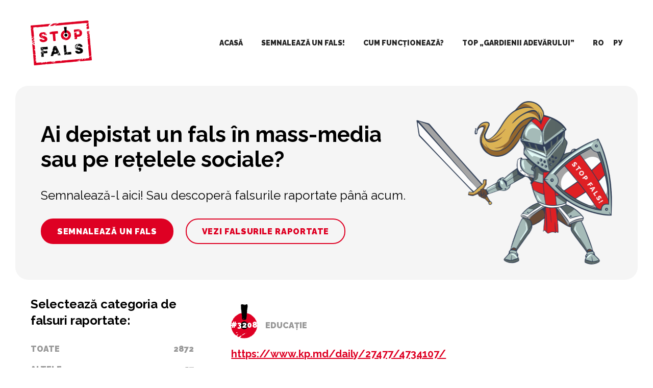

--- FILE ---
content_type: text/html; charset=utf-8
request_url: https://semnale.stopfals.md/?category=Education&locale=ro
body_size: 17240
content:
<!DOCTYPE html>
<html lang="en">
  <head>
    <meta charset="utf-8" />
    <meta name="viewport" content="width=device-width, initial-scale=1.0" />
    <link rel="icon" type="image/png" sizes="32x32" href="/favicon-32x32.png">
    <link rel="icon" type="image/png" sizes="16x16" href="/favicon-16x16.png">
    <link rel="stylesheet" media="screen" href="/assets/application-212489a51a528528025332d0b3f418c7c92e5567c27d11758faae4e21a61796f.css?ver=2" />
    <script src="/assets/application-ff675feea5bf22f75535e027d629dcb019953dc8f3ee40deabdecd8b9a23cb6f.js?ver=2"></script>
    <meta name="csrf-param" content="authenticity_token" />
<meta name="csrf-token" content="SqK8ikKixXmFTrEJuXrFOjoPjWEOs3A3Ycn2lvAgNhENR9Z+hXIs+xyUG3WCdnGhPR9Y+1/6qPvD/xHq23yT8Q==" />

    <title>Semnale StopFals!</title>

    <meta property="og:image:width" content="600" />
    <meta property="og:image:height" content="315" />

      <meta property="og:image" content="https://s3.eu-central-1.amazonaws.com/stop-fals-semnale/settings/1/ro/large?1748774785" />
      <meta property="og:title" content="Campania Stop Fals! dezminte falsurile și promovează adevărul" />
      <meta property="og:description" content="#StopFals! #API" />

  <!-- Google Tag Manager -->
  <script>(function(w,d,s,l,i){w[l]=w[l]||[];w[l].push({'gtm.start':
  new Date().getTime(),event:'gtm.js'});var f=d.getElementsByTagName(s)[0],
  j=d.createElement(s),dl=l!='dataLayer'?'&l='+l:'';j.async=true;j.src=
  'https://www.googletagmanager.com/gtm.js?id='+i+dl;f.parentNode.insertBefore(j,f);
  })(window,document,'script','dataLayer','GTM-53L7RRM');</script>
  <!-- End Google Tag Manager -->
  </head>
  <body class="lang-ro">
  <!-- Google Tag Manager (noscript) -->
  <noscript><iframe src="https://www.googletagmanager.com/ns.html?id=GTM-53L7RRM"
  height="0" width="0" style="display:none;visibility:hidden"></iframe></noscript>
  <!-- End Google Tag Manager (noscript) -->

  

<header id="header" class="container">
  <div class="app-header cell">
    <a href="https://semnale.stopfals.md/?locale=ro" class="logo"></a>
    <div class="">
      <nav class="desktop">

        
          <a href="/?locale=ro">Acasă</a>
  <a href="/ro/semnale/new">SEMNALEAZĂ UN FALS!</a>
  <a href="/ro/about">CUM FUNCȚIONEAZĂ?</a>
  <a href="/ro/top">TOP „GARDIENII ADEVĂRULUI”</a>


        <div class="lang">
          <a href="/ro">RO</a>
          <a href="/ru">РУ</a>
        </div>
        <!-- <div class="social-icons">
          <a href="https://www.facebook.com/stopfalsmd-160625514692148/" target="_blank" class="social-icon facebook"></a>
          <a href="https://www.instagram.com/stopfals.md" target="_blank" class="social-icon instagram"></a>
          <a href="https://ok.ru/group/54454682976345" target="_blank" class="social-icon odnoklassniki"></a>
          <a href="https://www.youtube.com/channel/UCfDUFKAhjemr8schOuzCJeA?view_as=subscriber" target="_blank" class="social-icon youtube"></a>
        </div> -->
      </nav>
      <nav class="mobile">
        <div class="lang">
          <a href="/ro">RO</a>
          <a href="/ru">РУ</a>
        </div>
        <!-- <div class="social-icons">
          <a href="https://www.facebook.com/stopfalsmd-160625514692148/" target="_blank" class="social-icon borderless facebook"></a>
          <a href="https://ok.ru/group/54454682976345" target="_blank" class="social-icon borderless odnoklassniki"></a>
          <a href="https://www.youtube.com/channel/UCfDUFKAhjemr8schOuzCJeA?view_as=subscriber" target="_blank" class="social-icon borderless youtube"></a>
        </div> -->
        <a class="hamburger" data-fancybox data-src="#mobile-menu" href="javascript:;"></a>
        <!-- <a data-fancybox data-src="#mobile-menu" href="javascript:;">Meniu</a> -->
      </nav>
    </div>
  </div>
</header>

<div id="mobile-menu">
  <nav>
      <a href="/?locale=ro">Acasă</a>
  <a href="/ro/semnale/new">SEMNALEAZĂ UN FALS!</a>
  <a href="/ro/about">CUM FUNCȚIONEAZĂ?</a>
  <a href="/ro/top">TOP „GARDIENII ADEVĂRULUI”</a>

    
  </nav>
</div>

  <div class="container">
  <div class="cell">
  </div>
</div>

    

<div class="hero">
  <div class="container">
    <div class="cell">
      <div class="content">
        <h1>Ai depistat un fals în mass-media sau pe rețelele sociale?</h1>
        <p class="lead">Semnalează-l aici! Sau descoperă falsurile raportate până acum.</p>
        <div class="button-group">
          <a href="/ro/semnale/new" class="button">Semnalează un fals</a>
          <a href="/?locale=ro" scroll-to="#semnale" class="button hollow">Vezi falsurile raportate</a>
        </div>
      </div>
      <div class="right">
        <div class="img-guard"></div>
      </div>
    </div>
  </div>
</div>

  <div class="container pt-md" id="semnale">
    <div class="medium-4">
        <div class="sidebar">
          <h2>Selectează categoria de falsuri raportate:</h2>
          <ul>
            <li>
              <a href="/?locale=ro" class="">
                <span>Toate</span>
                <span>2872</span>
              </a>
            </li>
                <li>
                  <a href="/?category=Others&amp;locale=ro" class="">
                    <span>Altele</span>
                    <span>957</span>
                  </a>
                </li>
                <li>
                  <a href="/?category=Politics&amp;locale=ro" class="">
                    <span>Politică</span>
                    <span>1244</span>
                  </a>
                </li>
                <li>
                  <a href="/?category=Social&amp;locale=ro" class="">
                    <span>Social</span>
                    <span>223</span>
                  </a>
                </li>
                <li>
                  <a href="/?category=Economy&amp;locale=ro" class="">
                    <span>Economie</span>
                    <span>100</span>
                  </a>
                </li>
                <li>
                  <a href="/?category=Judicial&amp;locale=ro" class="">
                    <span>Justiție</span>
                    <span>7</span>
                  </a>
                </li>
                <li>
                  <a href="/?category=Medicine&amp;locale=ro" class="">
                    <span>Medicină</span>
                    <span>16</span>
                  </a>
                </li>
                <li>
                  <a href="/?category=Education&amp;locale=ro" class="current">
                    <span>Educație</span>
                    <span>4</span>
                  </a>
                </li>
                <li>
                  <a href="/?category=Religion&amp;locale=ro" class="">
                    <span>Religie</span>
                    <span>7</span>
                  </a>
                </li>
                <li>
                  <a href="/?category=Coronavirus&amp;locale=ro" class="">
                    <span>Coronavirus</span>
                    <span>313</span>
                  </a>
                </li>
                <li>
                  <a href="/?category=RAZBOIUL+RUSIEI+%C3%8EMPOTRIVA+UCRAINEI&amp;locale=ro" class="">
                    <span><span class="translation_missing" title="translation missing: ro.category.RAZBOIUL RUSIEI ÎMPOTRIVA UCRAINEI">Razboiul Rusiei împotriva Ucrainei</span></span>
                    <span>1</span>
                  </a>
                </li>
          </ul>
          <hr>
          <a href="/ro/semnale/new" class="button mt-md hide-on-small">Semnalează un fals</a>

          <a href="https://t.me/stopfalsmd" target="_blank" class="block mt-md hide-on-small">
            <img src="/bnrs/telegram-bnr.png" alt="Telegram" class="w-full">
          </a>
        </div>
    </div>
    <div class="medium-8 semnal-list">
        
<div class="semnal" data-selectable="true">
  <header>
    <div class="glyph">#3208</div>
    <a href="/?category=Education&amp;locale=ro">Educație</a>
  </header>
    <div class="description">
      <p><a target="_blank" rel="noreferrer" href="https://www.kp.md/daily/27477/4734107/">https://www.kp.md/daily/27477/4734107/</a></p>
    </div>
  <footer>
    <div class="left" data-selectable="true">
      <span class="date">16 martie 2023, 20:39</span>
    </div>
    <div class="right" data-selectable="true">
    </div>
  </footer>
</div>

  <div style="display: none;" class="fancybox-semnal" id="semnal-3208">
    
<div class="semnal" data-selectable="true">
  <header>
    <div class="glyph">#3208</div>
    <a href="/?category=Education&amp;locale=ro">Educație</a>
  </header>
    <div class="description" data-selectable="true">
      <p><a target="_blank" rel="noreferrer" href="https://www.kp.md/daily/27477/4734107/">https://www.kp.md/daily/27477/4734107/</a></p>
    </div>
  <footer>
    <div class="left" data-selectable="true">
      <span class="date">16 martie 2023, 20:39</span>
    </div>
    <div class="right" data-selectable="true">
    </div>
  </footer>
</div>

  </div>
  
<div class="semnal" data-selectable="true">
  <header>
    <div class="glyph">#2195</div>
    <a href="/?category=Education&amp;locale=ro">Educație</a>
  </header>
    <div class="description">
      <p>Informatii la nivel de discutii prezentate drept hotarari </p>
    </div>
  <footer>
    <div class="left" data-selectable="true">
      <span class="date">19 martie 2021, 15:23</span>
    </div>
    <div class="right" data-selectable="true">
        <a download="true" class="with-icon" target="_blank" href="https://s3.eu-central-1.amazonaws.com/stop-fals-semnale/semnals/2195/original/F2FC08A5-3B0D-489F-A34C-784A5B72408C.png?1616160222">Descarcă</a>
    </div>
  </footer>
</div>

  <div style="display: none;" class="fancybox-semnal" id="semnal-2195">
    
<div class="semnal" data-selectable="true">
  <header>
    <div class="glyph">#2195</div>
    <a href="/?category=Education&amp;locale=ro">Educație</a>
  </header>
    <div class="description" data-selectable="true">
      <p>Informatii la nivel de discutii prezentate drept hotarari </p>
    </div>
  <footer>
    <div class="left" data-selectable="true">
      <span class="date">19 martie 2021, 15:23</span>
    </div>
    <div class="right" data-selectable="true">
        <a download="true" class="with-icon" target="_blank" href="https://s3.eu-central-1.amazonaws.com/stop-fals-semnale/semnals/2195/original/F2FC08A5-3B0D-489F-A34C-784A5B72408C.png?1616160222">Descarcă</a>
    </div>
  </footer>
</div>

  </div>
  
<div class="semnal" data-selectable="true">
  <header>
    <div class="glyph">#292</div>
    <a href="/?category=Education&amp;locale=ro">Educație</a>
  </header>
    <div class="description">
      <p><a target="_blank" rel="noreferrer" href="https://l.facebook.com/l.php?u=https%3A%2F%2Fpamflete.net%2F2021%2F03%2F05%2Feducatia-sexuala-ingropata-definitiv-se-taie-internetul-in-toate-scolile%2F%3Ffbclid%3DIwAR2siiIrg_UDhDbbKLX42KGhRdFt8YkZ9PXvFIAjeBDRsGv81Co9DeJZsBk&amp;h=AT3JToFBoes4dTShn3aMgbjm6sYWow9zefEYNi8Z3LL3B3UKE7GiSl5n7950P6MS7bYewk-y7MqAT1x0Wu6uQyRCMH3FcQmkHwillJtEXwoVa7pATQwIlwsvFlN-T6-Jtvy-dg">https://l.facebook.com/l.php?u=https%3A%2F%2Fpamflete.net%2F2021%2F03%2F05%2Feducatia-sexuala-ingropata-definitiv-se-taie-internetul-in-toate-scolile%2F%3Ffbclid%3DIwAR2siiIrg_UDhDbbKLX42KGhRdFt8YkZ9PXvFIAjeBDRsGv81Co9DeJZsBk&amp;h=AT3JToFBoes4dTShn3aMgbjm6sYWow9zefEYNi8Z3LL3B3UKE7GiSl5n7950P6MS7bYewk-y7MqAT1x0Wu6uQyRCMH3FcQmkHwillJtEXwoVa7pATQwIlwsvFlN-T6-Jtvy-dg</a></p>
    </div>
      <p class="view-more">
        <a data-fancybox data-selectable="true" data-src="#semnal-292" href="javascript:;">•••→</a>
      </p>
  <footer>
    <div class="left" data-selectable="true">
      <span class="date">10 martie 2021, 21:37</span>
          <a href="https://gardienii.stopfals.md/ro" target="_blank">
            <span data-tippy-content="CONCURS „GARDIENII ADEVĂRULUI”">✅ CONCURS <span class="hide-on-medium">„GARDIENII ADEVĂRULUI”</span></span>
          </a>
    </div>
    <div class="right" data-selectable="true">
    </div>
  </footer>
</div>

  <div style="display: none;" class="fancybox-semnal" id="semnal-292">
    
<div class="semnal" data-selectable="true">
  <header>
    <div class="glyph">#292</div>
    <a href="/?category=Education&amp;locale=ro">Educație</a>
  </header>
    <div class="description" data-selectable="true">
      <p><a target="_blank" rel="noreferrer" href="https://l.facebook.com/l.php?u=https%3A%2F%2Fpamflete.net%2F2021%2F03%2F05%2Feducatia-sexuala-ingropata-definitiv-se-taie-internetul-in-toate-scolile%2F%3Ffbclid%3DIwAR2siiIrg_UDhDbbKLX42KGhRdFt8YkZ9PXvFIAjeBDRsGv81Co9DeJZsBk&amp;h=AT3JToFBoes4dTShn3aMgbjm6sYWow9zefEYNi8Z3LL3B3UKE7GiSl5n7950P6MS7bYewk-y7MqAT1x0Wu6uQyRCMH3FcQmkHwillJtEXwoVa7pATQwIlwsvFlN-T6-Jtvy-dg">https://l.facebook.com/l.php?u=https%3A%2F%2Fpamflete.net%2F2021%2F03%2F05%2Feducatia-sexuala-ingropata-definitiv-se-taie-internetul-in-toate-scolile%2F%3Ffbclid%3DIwAR2siiIrg_UDhDbbKLX42KGhRdFt8YkZ9PXvFIAjeBDRsGv81Co9DeJZsBk&amp;h=AT3JToFBoes4dTShn3aMgbjm6sYWow9zefEYNi8Z3LL3B3UKE7GiSl5n7950P6MS7bYewk-y7MqAT1x0Wu6uQyRCMH3FcQmkHwillJtEXwoVa7pATQwIlwsvFlN-T6-Jtvy-dg</a></p>
    </div>
  <footer>
    <div class="left" data-selectable="true">
      <span class="date">10 martie 2021, 21:37</span>
          <a href="https://gardienii.stopfals.md/ro" target="_blank">
            <span data-tippy-content="CONCURS „GARDIENII ADEVĂRULUI”">✅ CONCURS <span class="hide-on-medium">„GARDIENII ADEVĂRULUI”</span></span>
          </a>
    </div>
    <div class="right" data-selectable="true">
    </div>
  </footer>
</div>

  </div>
  
<div class="semnal" data-selectable="true">
  <header>
    <div class="glyph">#291</div>
    <a href="/?category=Education&amp;locale=ro">Educație</a>
  </header>
    <div class="description">
      <p><a target="_blank" rel="noreferrer" href="https://pamflete.net/2021/02/25/umilinta-in-loc-de-exmatriculare-studentii-de-la-drept-vor-fi-mutati-la-agronomie/">https://pamflete.net/2021/02/25/umilinta-in-loc-de-exmatriculare-studentii-de-la-drept-vor-fi-mutati-la-agronomie/</a></p>
    </div>
  <footer>
    <div class="left" data-selectable="true">
      <span class="date">10 martie 2021, 21:27</span>
          <a href="https://gardienii.stopfals.md/ro" target="_blank">
            <span data-tippy-content="CONCURS „GARDIENII ADEVĂRULUI”">✅ CONCURS <span class="hide-on-medium">„GARDIENII ADEVĂRULUI”</span></span>
          </a>
    </div>
    <div class="right" data-selectable="true">
    </div>
  </footer>
</div>

  <div style="display: none;" class="fancybox-semnal" id="semnal-291">
    
<div class="semnal" data-selectable="true">
  <header>
    <div class="glyph">#291</div>
    <a href="/?category=Education&amp;locale=ro">Educație</a>
  </header>
    <div class="description" data-selectable="true">
      <p><a target="_blank" rel="noreferrer" href="https://pamflete.net/2021/02/25/umilinta-in-loc-de-exmatriculare-studentii-de-la-drept-vor-fi-mutati-la-agronomie/">https://pamflete.net/2021/02/25/umilinta-in-loc-de-exmatriculare-studentii-de-la-drept-vor-fi-mutati-la-agronomie/</a></p>
    </div>
  <footer>
    <div class="left" data-selectable="true">
      <span class="date">10 martie 2021, 21:27</span>
          <a href="https://gardienii.stopfals.md/ro" target="_blank">
            <span data-tippy-content="CONCURS „GARDIENII ADEVĂRULUI”">✅ CONCURS <span class="hide-on-medium">„GARDIENII ADEVĂRULUI”</span></span>
          </a>
    </div>
    <div class="right" data-selectable="true">
    </div>
  </footer>
</div>

  </div>

      
    </div>
  </div>


  <footer id="footer">
  <div class="container">
    <div class="cell medium-4">
      <div class="description">
        <p><b>STOP FALS!</b> - campanie împotriva informației false și tendențioase, desfășurată de Asociația Presei Independente (API).</p>
        <a href="/ro/privacy">Politica de confidențialitate</a>
      </div>
    </div>
    <div class="cell medium-4">
      <ul class="list-with-icons">
        <li>
          <div class="social-icons">
            <a href="https://www.facebook.com/stopfalsmd-160625514692148/" target="_blank" class="social-icon facebook"></a>
            <a href="https://www.instagram.com/stopfals.md" target="_blank" class="social-icon instagram"></a>
            <!-- <a href="https://twitter.com/stopfals" target="_blank" class="social-icon twitter"></a> -->
            <a href="https://ok.ru/group/54454682976345" target="_blank" class="social-icon odnoklassniki"></a>
            <a href="https://www.youtube.com/channel/UCfDUFKAhjemr8schOuzCJeA" target="_blank" class="social-icon youtube"></a>
            <a href="https://t.me/stopfalsmd" target="_blank" class="social-icon telegram"></a>
          </div>
        </li>
        <li><a href="mailto:stopfals@stopfals.md"><div class="social-icon mail"></div> stopfals@stopfals.md</a></li>
        <li><a href="tel:+37322220996"><div class="social-icon phone"></div> +373 22 220 996</a></li>
      </ul>
    </div>
    <div class="cell medium-4">
        <p>Toate drepturile de autor asupra designului, logoului şi programării aparțin organizatorului.</p>
      <div class="logos">
        <img src="/images/logo-stop-fals-white.png" alt="" width="110">
        <img src="/images/logo-api.svg" alt="" width="135">
      </div>
    </div>
  </div>
</footer>


  <script type="text/javascript">
    // store.set('lang', "ro")
  </script>

  </body>
</html>


--- FILE ---
content_type: text/css
request_url: https://semnale.stopfals.md/assets/application-212489a51a528528025332d0b3f418c7c92e5567c27d11758faae4e21a61796f.css?ver=2
body_size: 20591
content:
@import url("https://fonts.googleapis.com/css2?family=Raleway:wght@400;700;900&display=swap");html,body,div,span,applet,object,iframe,h1,h2,h3,h4,h5,h6,p,blockquote,pre,a,abbr,acronym,address,big,cite,code,del,dfn,em,img,ins,kbd,q,s,samp,small,strike,strong,sub,sup,tt,var,b,u,i,center,dl,dt,dd,ol,ul,li,fieldset,form,label,legend,table,caption,tbody,tfoot,thead,tr,th,td,article,aside,canvas,details,embed,figure,figcaption,footer,header,hgroup,menu,nav,output,ruby,section,summary,time,mark,audio,video{margin:0;padding:0;border:0;font-size:100%;font:inherit;vertical-align:baseline}article,aside,details,figcaption,figure,footer,header,hgroup,menu,nav,section{display:block}body{line-height:1}ol,ul{list-style:none;margin-bottom:2rem}blockquote,q{quotes:none}blockquote:before,blockquote:after,q:before,q:after{content:'';content:none}table{border-collapse:collapse;border-spacing:0}/*! jQuery UI - v1.12.1 - 2019-06-23
* http://jqueryui.com
* Copyright jQuery Foundation and other contributors; Licensed MIT */.ui-draggable-handle{touch-action:none}.ui-helper-hidden{display:none}.ui-helper-hidden-accessible{border:0;clip:rect(0 0 0 0);height:1px;margin:-1px;overflow:hidden;padding:0;position:absolute;width:1px}.ui-helper-reset{margin:0;padding:0;border:0;outline:0;line-height:1.3;text-decoration:none;font-size:100%;list-style:none}.ui-helper-clearfix:before,.ui-helper-clearfix:after{content:"";display:table;border-collapse:collapse}.ui-helper-clearfix:after{clear:both}.ui-helper-zfix{width:100%;height:100%;top:0;left:0;position:absolute;opacity:0;filter:Alpha(Opacity=0)}.ui-front{z-index:100}.ui-state-disabled{cursor:default !important;pointer-events:none}.ui-icon{display:inline-block;vertical-align:middle;margin-top:-.25em;position:relative;text-indent:-99999px;overflow:hidden;background-repeat:no-repeat}.ui-widget-icon-block{left:50%;margin-left:-8px;display:block}.ui-widget-overlay{position:fixed;top:0;left:0;width:100%;height:100%}.ui-resizable{position:relative}.ui-resizable-handle{position:absolute;font-size:0.1px;display:block;touch-action:none}.ui-resizable-disabled .ui-resizable-handle,.ui-resizable-autohide .ui-resizable-handle{display:none}.ui-resizable-n{cursor:n-resize;height:7px;width:100%;top:-5px;left:0}.ui-resizable-s{cursor:s-resize;height:7px;width:100%;bottom:-5px;left:0}.ui-resizable-e{cursor:e-resize;width:7px;right:-5px;top:0;height:100%}.ui-resizable-w{cursor:w-resize;width:7px;left:-5px;top:0;height:100%}.ui-resizable-se{cursor:se-resize;width:12px;height:12px;right:1px;bottom:1px}.ui-resizable-sw{cursor:sw-resize;width:9px;height:9px;left:-5px;bottom:-5px}.ui-resizable-nw{cursor:nw-resize;width:9px;height:9px;left:-5px;top:-5px}.ui-resizable-ne{cursor:ne-resize;width:9px;height:9px;right:-5px;top:-5px}.ui-selectable{touch-action:none}.ui-selectable-helper{position:absolute;z-index:100;border:1px dotted black}.ui-sortable-handle{touch-action:none}.ui-accordion .ui-accordion-header{display:block;cursor:pointer;position:relative;margin:2px 0 0 0;padding:.5em .5em .5em .7em;font-size:100%}.ui-accordion .ui-accordion-content{padding:1em 2.2em;border-top:0;overflow:auto}.ui-autocomplete{position:absolute;top:0;left:0;cursor:default}.ui-menu{list-style:none;padding:0;margin:0;display:block;outline:0}.ui-menu .ui-menu{position:absolute}.ui-menu .ui-menu-item{margin:0;cursor:pointer;list-style-image:url("[data-uri]")}.ui-menu .ui-menu-item-wrapper{position:relative;padding:3px 1em 3px .4em}.ui-menu .ui-menu-divider{margin:5px 0;height:0;font-size:0;line-height:0;border-width:1px 0 0 0}.ui-menu .ui-state-focus,.ui-menu .ui-state-active{margin:-1px}.ui-menu-icons{position:relative}.ui-menu-icons .ui-menu-item-wrapper{padding-left:2em}.ui-menu .ui-icon{position:absolute;top:0;bottom:0;left:.2em;margin:auto 0}.ui-menu .ui-menu-icon{left:auto;right:0}.ui-button{padding:.4em 1em;display:inline-block;position:relative;line-height:normal;margin-right:.1em;cursor:pointer;vertical-align:middle;text-align:center;-webkit-user-select:none;-moz-user-select:none;user-select:none;overflow:visible}.ui-button,.ui-button:link,.ui-button:visited,.ui-button:hover,.ui-button:active{text-decoration:none}.ui-button-icon-only{width:2em;box-sizing:border-box;text-indent:-9999px;white-space:nowrap}input.ui-button.ui-button-icon-only{text-indent:0}.ui-button-icon-only .ui-icon{position:absolute;top:50%;left:50%;margin-top:-8px;margin-left:-8px}.ui-button.ui-icon-notext .ui-icon{padding:0;width:2.1em;height:2.1em;text-indent:-9999px;white-space:nowrap}input.ui-button.ui-icon-notext .ui-icon{width:auto;height:auto;text-indent:0;white-space:normal;padding:.4em 1em}input.ui-button::-moz-focus-inner,button.ui-button::-moz-focus-inner{border:0;padding:0}.ui-controlgroup{vertical-align:middle;display:inline-block}.ui-controlgroup>.ui-controlgroup-item{float:left;margin-left:0;margin-right:0}.ui-controlgroup>.ui-controlgroup-item:focus,.ui-controlgroup>.ui-controlgroup-item.ui-visual-focus{z-index:9999}.ui-controlgroup-vertical>.ui-controlgroup-item{display:block;float:none;width:100%;margin-top:0;margin-bottom:0;text-align:left}.ui-controlgroup-vertical .ui-controlgroup-item{box-sizing:border-box}.ui-controlgroup .ui-controlgroup-label{padding:.4em 1em}.ui-controlgroup .ui-controlgroup-label span{font-size:80%}.ui-controlgroup-horizontal .ui-controlgroup-label+.ui-controlgroup-item{border-left:none}.ui-controlgroup-vertical .ui-controlgroup-label+.ui-controlgroup-item{border-top:none}.ui-controlgroup-horizontal .ui-controlgroup-label.ui-widget-content{border-right:none}.ui-controlgroup-vertical .ui-controlgroup-label.ui-widget-content{border-bottom:none}.ui-controlgroup-vertical .ui-spinner-input{width:75%;width:calc( 100% - 2.4em )}.ui-controlgroup-vertical .ui-spinner .ui-spinner-up{border-top-style:solid}.ui-checkboxradio-label .ui-icon-background{box-shadow:inset 1px 1px 1px #ccc;border-radius:.12em;border:none}.ui-checkboxradio-radio-label .ui-icon-background{width:16px;height:16px;border-radius:1em;overflow:visible;border:none}.ui-checkboxradio-radio-label.ui-checkboxradio-checked .ui-icon,.ui-checkboxradio-radio-label.ui-checkboxradio-checked:hover .ui-icon{background-image:none;width:8px;height:8px;border-width:4px;border-style:solid}.ui-checkboxradio-disabled{pointer-events:none}.ui-datepicker{width:17em;padding:.2em .2em 0;display:none}.ui-datepicker .ui-datepicker-header{position:relative;padding:.2em 0}.ui-datepicker .ui-datepicker-prev,.ui-datepicker .ui-datepicker-next{position:absolute;top:2px;width:1.8em;height:1.8em}.ui-datepicker .ui-datepicker-prev-hover,.ui-datepicker .ui-datepicker-next-hover{top:1px}.ui-datepicker .ui-datepicker-prev{left:2px}.ui-datepicker .ui-datepicker-next{right:2px}.ui-datepicker .ui-datepicker-prev-hover{left:1px}.ui-datepicker .ui-datepicker-next-hover{right:1px}.ui-datepicker .ui-datepicker-prev span,.ui-datepicker .ui-datepicker-next span{display:block;position:absolute;left:50%;margin-left:-8px;top:50%;margin-top:-8px}.ui-datepicker .ui-datepicker-title{margin:0 2.3em;line-height:1.8em;text-align:center}.ui-datepicker .ui-datepicker-title select{font-size:1em;margin:1px 0}.ui-datepicker select.ui-datepicker-month,.ui-datepicker select.ui-datepicker-year{width:45%}.ui-datepicker table{width:100%;font-size:.9em;border-collapse:collapse;margin:0 0 .4em}.ui-datepicker th{padding:.7em .3em;text-align:center;font-weight:bold;border:0}.ui-datepicker td{border:0;padding:1px}.ui-datepicker td span,.ui-datepicker td a{display:block;padding:.2em;text-align:right;text-decoration:none}.ui-datepicker .ui-datepicker-buttonpane{background-image:none;margin:.7em 0 0 0;padding:0 .2em;border-left:0;border-right:0;border-bottom:0}.ui-datepicker .ui-datepicker-buttonpane button{float:right;margin:.5em .2em .4em;cursor:pointer;padding:.2em .6em .3em .6em;width:auto;overflow:visible}.ui-datepicker .ui-datepicker-buttonpane button.ui-datepicker-current{float:left}.ui-datepicker.ui-datepicker-multi{width:auto}.ui-datepicker-multi .ui-datepicker-group{float:left}.ui-datepicker-multi .ui-datepicker-group table{width:95%;margin:0 auto .4em}.ui-datepicker-multi-2 .ui-datepicker-group{width:50%}.ui-datepicker-multi-3 .ui-datepicker-group{width:33.3%}.ui-datepicker-multi-4 .ui-datepicker-group{width:25%}.ui-datepicker-multi .ui-datepicker-group-last .ui-datepicker-header,.ui-datepicker-multi .ui-datepicker-group-middle .ui-datepicker-header{border-left-width:0}.ui-datepicker-multi .ui-datepicker-buttonpane{clear:left}.ui-datepicker-row-break{clear:both;width:100%;font-size:0}.ui-datepicker-rtl{direction:rtl}.ui-datepicker-rtl .ui-datepicker-prev{right:2px;left:auto}.ui-datepicker-rtl .ui-datepicker-next{left:2px;right:auto}.ui-datepicker-rtl .ui-datepicker-prev:hover{right:1px;left:auto}.ui-datepicker-rtl .ui-datepicker-next:hover{left:1px;right:auto}.ui-datepicker-rtl .ui-datepicker-buttonpane{clear:right}.ui-datepicker-rtl .ui-datepicker-buttonpane button{float:left}.ui-datepicker-rtl .ui-datepicker-buttonpane button.ui-datepicker-current,.ui-datepicker-rtl .ui-datepicker-group{float:right}.ui-datepicker-rtl .ui-datepicker-group-last .ui-datepicker-header,.ui-datepicker-rtl .ui-datepicker-group-middle .ui-datepicker-header{border-right-width:0;border-left-width:1px}.ui-datepicker .ui-icon{display:block;text-indent:-99999px;overflow:hidden;background-repeat:no-repeat;left:.5em;top:.3em}.ui-dialog{position:absolute;top:0;left:0;padding:.2em;outline:0}.ui-dialog .ui-dialog-titlebar{padding:.4em 1em;position:relative}.ui-dialog .ui-dialog-title{float:left;margin:.1em 0;white-space:nowrap;width:90%;overflow:hidden;text-overflow:ellipsis}.ui-dialog .ui-dialog-titlebar-close{position:absolute;right:.3em;top:50%;width:20px;margin:-10px 0 0 0;padding:1px;height:20px}.ui-dialog .ui-dialog-content{position:relative;border:0;padding:.5em 1em;background:none;overflow:auto}.ui-dialog .ui-dialog-buttonpane{text-align:left;border-width:1px 0 0 0;background-image:none;margin-top:.5em;padding:.3em 1em .5em .4em}.ui-dialog .ui-dialog-buttonpane .ui-dialog-buttonset{float:right}.ui-dialog .ui-dialog-buttonpane button{margin:.5em .4em .5em 0;cursor:pointer}.ui-dialog .ui-resizable-n{height:2px;top:0}.ui-dialog .ui-resizable-e{width:2px;right:0}.ui-dialog .ui-resizable-s{height:2px;bottom:0}.ui-dialog .ui-resizable-w{width:2px;left:0}.ui-dialog .ui-resizable-se,.ui-dialog .ui-resizable-sw,.ui-dialog .ui-resizable-ne,.ui-dialog .ui-resizable-nw{width:7px;height:7px}.ui-dialog .ui-resizable-se{right:0;bottom:0}.ui-dialog .ui-resizable-sw{left:0;bottom:0}.ui-dialog .ui-resizable-ne{right:0;top:0}.ui-dialog .ui-resizable-nw{left:0;top:0}.ui-draggable .ui-dialog-titlebar{cursor:move}.ui-progressbar{height:2em;text-align:left;overflow:hidden}.ui-progressbar .ui-progressbar-value{margin:-1px;height:100%}.ui-progressbar .ui-progressbar-overlay{background:url("[data-uri]");height:100%;filter:alpha(opacity=25);opacity:0.25}.ui-progressbar-indeterminate .ui-progressbar-value{background-image:none}.ui-selectmenu-menu{padding:0;margin:0;position:absolute;top:0;left:0;display:none}.ui-selectmenu-menu .ui-menu{overflow:auto;overflow-x:hidden;padding-bottom:1px}.ui-selectmenu-menu .ui-menu .ui-selectmenu-optgroup{font-size:1em;font-weight:bold;line-height:1.5;padding:2px 0.4em;margin:0.5em 0 0 0;height:auto;border:0}.ui-selectmenu-open{display:block}.ui-selectmenu-text{display:block;margin-right:20px;overflow:hidden;text-overflow:ellipsis}.ui-selectmenu-button.ui-button{text-align:left;white-space:nowrap;width:14em}.ui-selectmenu-icon.ui-icon{float:right;margin-top:0}.ui-slider{position:relative;text-align:left}.ui-slider .ui-slider-handle{position:absolute;z-index:2;width:1.2em;height:1.2em;cursor:default;touch-action:none}.ui-slider .ui-slider-range{position:absolute;z-index:1;font-size:.7em;display:block;border:0;background-position:0 0}.ui-slider.ui-state-disabled .ui-slider-handle,.ui-slider.ui-state-disabled .ui-slider-range{filter:inherit}.ui-slider-horizontal{height:.8em}.ui-slider-horizontal .ui-slider-handle{top:-.3em;margin-left:-.6em}.ui-slider-horizontal .ui-slider-range{top:0;height:100%}.ui-slider-horizontal .ui-slider-range-min{left:0}.ui-slider-horizontal .ui-slider-range-max{right:0}.ui-slider-vertical{width:.8em;height:100px}.ui-slider-vertical .ui-slider-handle{left:-.3em;margin-left:0;margin-bottom:-.6em}.ui-slider-vertical .ui-slider-range{left:0;width:100%}.ui-slider-vertical .ui-slider-range-min{bottom:0}.ui-slider-vertical .ui-slider-range-max{top:0}.ui-spinner{position:relative;display:inline-block;overflow:hidden;padding:0;vertical-align:middle}.ui-spinner-input{border:none;background:none;color:inherit;padding:.222em 0;margin:.2em 0;vertical-align:middle;margin-left:.4em;margin-right:2em}.ui-spinner-button{width:1.6em;height:50%;font-size:.5em;padding:0;margin:0;text-align:center;position:absolute;cursor:default;display:block;overflow:hidden;right:0}.ui-spinner a.ui-spinner-button{border-top-style:none;border-bottom-style:none;border-right-style:none}.ui-spinner-up{top:0}.ui-spinner-down{bottom:0}.ui-tabs{position:relative;padding:.2em}.ui-tabs .ui-tabs-nav{margin:0;padding:.2em .2em 0}.ui-tabs .ui-tabs-nav li{list-style:none;float:left;position:relative;top:0;margin:1px .2em 0 0;border-bottom-width:0;padding:0;white-space:nowrap}.ui-tabs .ui-tabs-nav .ui-tabs-anchor{float:left;padding:.5em 1em;text-decoration:none}.ui-tabs .ui-tabs-nav li.ui-tabs-active{margin-bottom:-1px;padding-bottom:1px}.ui-tabs .ui-tabs-nav li.ui-tabs-active .ui-tabs-anchor,.ui-tabs .ui-tabs-nav li.ui-state-disabled .ui-tabs-anchor,.ui-tabs .ui-tabs-nav li.ui-tabs-loading .ui-tabs-anchor{cursor:text}.ui-tabs-collapsible .ui-tabs-nav li.ui-tabs-active .ui-tabs-anchor{cursor:pointer}.ui-tabs .ui-tabs-panel{display:block;border-width:0;padding:1em 1.4em;background:none}.ui-tooltip{padding:8px;position:absolute;z-index:9999;max-width:300px}body .ui-tooltip{border-width:2px}/*! jQuery UI - v1.12.1 - 2019-06-23
* http://jqueryui.com
* Includes: draggable.css, core.css, resizable.css, selectable.css, sortable.css, accordion.css, autocomplete.css, menu.css, button.css, controlgroup.css, checkboxradio.css, datepicker.css, dialog.css, progressbar.css, selectmenu.css, slider.css, spinner.css, tabs.css, tooltip.css, theme.css
* Copyright jQuery Foundation and other contributors; Licensed MIT */.ui-draggable-handle{touch-action:none}.ui-helper-hidden{display:none}.ui-helper-hidden-accessible{border:0;clip:rect(0 0 0 0);height:1px;margin:-1px;overflow:hidden;padding:0;position:absolute;width:1px}.ui-helper-reset{margin:0;padding:0;border:0;outline:0;line-height:1.3;text-decoration:none;font-size:100%;list-style:none}.ui-helper-clearfix:before,.ui-helper-clearfix:after{content:"";display:table;border-collapse:collapse}.ui-helper-clearfix:after{clear:both}.ui-helper-zfix{width:100%;height:100%;top:0;left:0;position:absolute;opacity:0;filter:Alpha(Opacity=0)}.ui-front{z-index:100}.ui-state-disabled{cursor:default !important;pointer-events:none}.ui-icon{display:inline-block;vertical-align:middle;margin-top:-.25em;position:relative;text-indent:-99999px;overflow:hidden;background-repeat:no-repeat}.ui-widget-icon-block{left:50%;margin-left:-8px;display:block}.ui-widget-overlay{position:fixed;top:0;left:0;width:100%;height:100%}.ui-resizable{position:relative}.ui-resizable-handle{position:absolute;font-size:0.1px;display:block;touch-action:none}.ui-resizable-disabled .ui-resizable-handle,.ui-resizable-autohide .ui-resizable-handle{display:none}.ui-resizable-n{cursor:n-resize;height:7px;width:100%;top:-5px;left:0}.ui-resizable-s{cursor:s-resize;height:7px;width:100%;bottom:-5px;left:0}.ui-resizable-e{cursor:e-resize;width:7px;right:-5px;top:0;height:100%}.ui-resizable-w{cursor:w-resize;width:7px;left:-5px;top:0;height:100%}.ui-resizable-se{cursor:se-resize;width:12px;height:12px;right:1px;bottom:1px}.ui-resizable-sw{cursor:sw-resize;width:9px;height:9px;left:-5px;bottom:-5px}.ui-resizable-nw{cursor:nw-resize;width:9px;height:9px;left:-5px;top:-5px}.ui-resizable-ne{cursor:ne-resize;width:9px;height:9px;right:-5px;top:-5px}.ui-selectable{touch-action:none}.ui-selectable-helper{position:absolute;z-index:100;border:1px dotted black}.ui-sortable-handle{touch-action:none}.ui-accordion .ui-accordion-header{display:block;cursor:pointer;position:relative;margin:2px 0 0 0;padding:.5em .5em .5em .7em;font-size:100%}.ui-accordion .ui-accordion-content{padding:1em 2.2em;border-top:0;overflow:auto}.ui-autocomplete{position:absolute;top:0;left:0;cursor:default}.ui-menu{list-style:none;padding:0;margin:0;display:block;outline:0}.ui-menu .ui-menu{position:absolute}.ui-menu .ui-menu-item{margin:0;cursor:pointer;list-style-image:url("[data-uri]")}.ui-menu .ui-menu-item-wrapper{position:relative;padding:3px 1em 3px .4em}.ui-menu .ui-menu-divider{margin:5px 0;height:0;font-size:0;line-height:0;border-width:1px 0 0 0}.ui-menu .ui-state-focus,.ui-menu .ui-state-active{margin:-1px}.ui-menu-icons{position:relative}.ui-menu-icons .ui-menu-item-wrapper{padding-left:2em}.ui-menu .ui-icon{position:absolute;top:0;bottom:0;left:.2em;margin:auto 0}.ui-menu .ui-menu-icon{left:auto;right:0}.ui-button{padding:.4em 1em;display:inline-block;position:relative;line-height:normal;margin-right:.1em;cursor:pointer;vertical-align:middle;text-align:center;-webkit-user-select:none;-moz-user-select:none;user-select:none;overflow:visible}.ui-button,.ui-button:link,.ui-button:visited,.ui-button:hover,.ui-button:active{text-decoration:none}.ui-button-icon-only{width:2em;box-sizing:border-box;text-indent:-9999px;white-space:nowrap}input.ui-button.ui-button-icon-only{text-indent:0}.ui-button-icon-only .ui-icon{position:absolute;top:50%;left:50%;margin-top:-8px;margin-left:-8px}.ui-button.ui-icon-notext .ui-icon{padding:0;width:2.1em;height:2.1em;text-indent:-9999px;white-space:nowrap}input.ui-button.ui-icon-notext .ui-icon{width:auto;height:auto;text-indent:0;white-space:normal;padding:.4em 1em}input.ui-button::-moz-focus-inner,button.ui-button::-moz-focus-inner{border:0;padding:0}.ui-controlgroup{vertical-align:middle;display:inline-block}.ui-controlgroup>.ui-controlgroup-item{float:left;margin-left:0;margin-right:0}.ui-controlgroup>.ui-controlgroup-item:focus,.ui-controlgroup>.ui-controlgroup-item.ui-visual-focus{z-index:9999}.ui-controlgroup-vertical>.ui-controlgroup-item{display:block;float:none;width:100%;margin-top:0;margin-bottom:0;text-align:left}.ui-controlgroup-vertical .ui-controlgroup-item{box-sizing:border-box}.ui-controlgroup .ui-controlgroup-label{padding:.4em 1em}.ui-controlgroup .ui-controlgroup-label span{font-size:80%}.ui-controlgroup-horizontal .ui-controlgroup-label+.ui-controlgroup-item{border-left:none}.ui-controlgroup-vertical .ui-controlgroup-label+.ui-controlgroup-item{border-top:none}.ui-controlgroup-horizontal .ui-controlgroup-label.ui-widget-content{border-right:none}.ui-controlgroup-vertical .ui-controlgroup-label.ui-widget-content{border-bottom:none}.ui-controlgroup-vertical .ui-spinner-input{width:75%;width:calc( 100% - 2.4em )}.ui-controlgroup-vertical .ui-spinner .ui-spinner-up{border-top-style:solid}.ui-checkboxradio-label .ui-icon-background{box-shadow:inset 1px 1px 1px #ccc;border-radius:.12em;border:none}.ui-checkboxradio-radio-label .ui-icon-background{width:16px;height:16px;border-radius:1em;overflow:visible;border:none}.ui-checkboxradio-radio-label.ui-checkboxradio-checked .ui-icon,.ui-checkboxradio-radio-label.ui-checkboxradio-checked:hover .ui-icon{background-image:none;width:8px;height:8px;border-width:4px;border-style:solid}.ui-checkboxradio-disabled{pointer-events:none}.ui-datepicker{width:17em;padding:.2em .2em 0;display:none}.ui-datepicker .ui-datepicker-header{position:relative;padding:.2em 0}.ui-datepicker .ui-datepicker-prev,.ui-datepicker .ui-datepicker-next{position:absolute;top:2px;width:1.8em;height:1.8em}.ui-datepicker .ui-datepicker-prev-hover,.ui-datepicker .ui-datepicker-next-hover{top:1px}.ui-datepicker .ui-datepicker-prev{left:2px}.ui-datepicker .ui-datepicker-next{right:2px}.ui-datepicker .ui-datepicker-prev-hover{left:1px}.ui-datepicker .ui-datepicker-next-hover{right:1px}.ui-datepicker .ui-datepicker-prev span,.ui-datepicker .ui-datepicker-next span{display:block;position:absolute;left:50%;margin-left:-8px;top:50%;margin-top:-8px}.ui-datepicker .ui-datepicker-title{margin:0 2.3em;line-height:1.8em;text-align:center}.ui-datepicker .ui-datepicker-title select{font-size:1em;margin:1px 0}.ui-datepicker select.ui-datepicker-month,.ui-datepicker select.ui-datepicker-year{width:45%}.ui-datepicker table{width:100%;font-size:.9em;border-collapse:collapse;margin:0 0 .4em}.ui-datepicker th{padding:.7em .3em;text-align:center;font-weight:bold;border:0}.ui-datepicker td{border:0;padding:1px}.ui-datepicker td span,.ui-datepicker td a{display:block;padding:.2em;text-align:right;text-decoration:none}.ui-datepicker .ui-datepicker-buttonpane{background-image:none;margin:.7em 0 0 0;padding:0 .2em;border-left:0;border-right:0;border-bottom:0}.ui-datepicker .ui-datepicker-buttonpane button{float:right;margin:.5em .2em .4em;cursor:pointer;padding:.2em .6em .3em .6em;width:auto;overflow:visible}.ui-datepicker .ui-datepicker-buttonpane button.ui-datepicker-current{float:left}.ui-datepicker.ui-datepicker-multi{width:auto}.ui-datepicker-multi .ui-datepicker-group{float:left}.ui-datepicker-multi .ui-datepicker-group table{width:95%;margin:0 auto .4em}.ui-datepicker-multi-2 .ui-datepicker-group{width:50%}.ui-datepicker-multi-3 .ui-datepicker-group{width:33.3%}.ui-datepicker-multi-4 .ui-datepicker-group{width:25%}.ui-datepicker-multi .ui-datepicker-group-last .ui-datepicker-header,.ui-datepicker-multi .ui-datepicker-group-middle .ui-datepicker-header{border-left-width:0}.ui-datepicker-multi .ui-datepicker-buttonpane{clear:left}.ui-datepicker-row-break{clear:both;width:100%;font-size:0}.ui-datepicker-rtl{direction:rtl}.ui-datepicker-rtl .ui-datepicker-prev{right:2px;left:auto}.ui-datepicker-rtl .ui-datepicker-next{left:2px;right:auto}.ui-datepicker-rtl .ui-datepicker-prev:hover{right:1px;left:auto}.ui-datepicker-rtl .ui-datepicker-next:hover{left:1px;right:auto}.ui-datepicker-rtl .ui-datepicker-buttonpane{clear:right}.ui-datepicker-rtl .ui-datepicker-buttonpane button{float:left}.ui-datepicker-rtl .ui-datepicker-buttonpane button.ui-datepicker-current,.ui-datepicker-rtl .ui-datepicker-group{float:right}.ui-datepicker-rtl .ui-datepicker-group-last .ui-datepicker-header,.ui-datepicker-rtl .ui-datepicker-group-middle .ui-datepicker-header{border-right-width:0;border-left-width:1px}.ui-datepicker .ui-icon{display:block;text-indent:-99999px;overflow:hidden;background-repeat:no-repeat;left:.5em;top:.3em}.ui-dialog{position:absolute;top:0;left:0;padding:.2em;outline:0}.ui-dialog .ui-dialog-titlebar{padding:.4em 1em;position:relative}.ui-dialog .ui-dialog-title{float:left;margin:.1em 0;white-space:nowrap;width:90%;overflow:hidden;text-overflow:ellipsis}.ui-dialog .ui-dialog-titlebar-close{position:absolute;right:.3em;top:50%;width:20px;margin:-10px 0 0 0;padding:1px;height:20px}.ui-dialog .ui-dialog-content{position:relative;border:0;padding:.5em 1em;background:none;overflow:auto}.ui-dialog .ui-dialog-buttonpane{text-align:left;border-width:1px 0 0 0;background-image:none;margin-top:.5em;padding:.3em 1em .5em .4em}.ui-dialog .ui-dialog-buttonpane .ui-dialog-buttonset{float:right}.ui-dialog .ui-dialog-buttonpane button{margin:.5em .4em .5em 0;cursor:pointer}.ui-dialog .ui-resizable-n{height:2px;top:0}.ui-dialog .ui-resizable-e{width:2px;right:0}.ui-dialog .ui-resizable-s{height:2px;bottom:0}.ui-dialog .ui-resizable-w{width:2px;left:0}.ui-dialog .ui-resizable-se,.ui-dialog .ui-resizable-sw,.ui-dialog .ui-resizable-ne,.ui-dialog .ui-resizable-nw{width:7px;height:7px}.ui-dialog .ui-resizable-se{right:0;bottom:0}.ui-dialog .ui-resizable-sw{left:0;bottom:0}.ui-dialog .ui-resizable-ne{right:0;top:0}.ui-dialog .ui-resizable-nw{left:0;top:0}.ui-draggable .ui-dialog-titlebar{cursor:move}.ui-progressbar{height:2em;text-align:left;overflow:hidden}.ui-progressbar .ui-progressbar-value{margin:-1px;height:100%}.ui-progressbar .ui-progressbar-overlay{background:url("[data-uri]");height:100%;filter:alpha(opacity=25);opacity:0.25}.ui-progressbar-indeterminate .ui-progressbar-value{background-image:none}.ui-selectmenu-menu{padding:0;margin:0;position:absolute;top:0;left:0;display:none}.ui-selectmenu-menu .ui-menu{overflow:auto;overflow-x:hidden;padding-bottom:1px}.ui-selectmenu-menu .ui-menu .ui-selectmenu-optgroup{font-size:1em;font-weight:bold;line-height:1.5;padding:2px 0.4em;margin:0.5em 0 0 0;height:auto;border:0}.ui-selectmenu-open{display:block}.ui-selectmenu-text{display:block;margin-right:20px;overflow:hidden;text-overflow:ellipsis}.ui-selectmenu-button.ui-button{text-align:left;white-space:nowrap;width:14em}.ui-selectmenu-icon.ui-icon{float:right;margin-top:0}.ui-slider{position:relative;text-align:left}.ui-slider .ui-slider-handle{position:absolute;z-index:2;width:1.2em;height:1.2em;cursor:default;touch-action:none}.ui-slider .ui-slider-range{position:absolute;z-index:1;font-size:.7em;display:block;border:0;background-position:0 0}.ui-slider.ui-state-disabled .ui-slider-handle,.ui-slider.ui-state-disabled .ui-slider-range{filter:inherit}.ui-slider-horizontal{height:.8em}.ui-slider-horizontal .ui-slider-handle{top:-.3em;margin-left:-.6em}.ui-slider-horizontal .ui-slider-range{top:0;height:100%}.ui-slider-horizontal .ui-slider-range-min{left:0}.ui-slider-horizontal .ui-slider-range-max{right:0}.ui-slider-vertical{width:.8em;height:100px}.ui-slider-vertical .ui-slider-handle{left:-.3em;margin-left:0;margin-bottom:-.6em}.ui-slider-vertical .ui-slider-range{left:0;width:100%}.ui-slider-vertical .ui-slider-range-min{bottom:0}.ui-slider-vertical .ui-slider-range-max{top:0}.ui-spinner{position:relative;display:inline-block;overflow:hidden;padding:0;vertical-align:middle}.ui-spinner-input{border:none;background:none;color:inherit;padding:.222em 0;margin:.2em 0;vertical-align:middle;margin-left:.4em;margin-right:2em}.ui-spinner-button{width:1.6em;height:50%;font-size:.5em;padding:0;margin:0;text-align:center;position:absolute;cursor:default;display:block;overflow:hidden;right:0}.ui-spinner a.ui-spinner-button{border-top-style:none;border-bottom-style:none;border-right-style:none}.ui-spinner-up{top:0}.ui-spinner-down{bottom:0}.ui-tabs{position:relative;padding:.2em}.ui-tabs .ui-tabs-nav{margin:0;padding:.2em .2em 0}.ui-tabs .ui-tabs-nav li{list-style:none;float:left;position:relative;top:0;margin:1px .2em 0 0;border-bottom-width:0;padding:0;white-space:nowrap}.ui-tabs .ui-tabs-nav .ui-tabs-anchor{float:left;padding:.5em 1em;text-decoration:none}.ui-tabs .ui-tabs-nav li.ui-tabs-active{margin-bottom:-1px;padding-bottom:1px}.ui-tabs .ui-tabs-nav li.ui-tabs-active .ui-tabs-anchor,.ui-tabs .ui-tabs-nav li.ui-state-disabled .ui-tabs-anchor,.ui-tabs .ui-tabs-nav li.ui-tabs-loading .ui-tabs-anchor{cursor:text}.ui-tabs-collapsible .ui-tabs-nav li.ui-tabs-active .ui-tabs-anchor{cursor:pointer}.ui-tabs .ui-tabs-panel{display:block;border-width:0;padding:1em 1.4em;background:none}.ui-tooltip{padding:8px;position:absolute;z-index:9999;max-width:300px}body .ui-tooltip{border-width:2px}.ui-widget{font-family:Arial,Helvetica,sans-serif;font-size:1em}.ui-widget .ui-widget{font-size:1em}.ui-widget input,.ui-widget select,.ui-widget textarea,.ui-widget button{font-family:Arial,Helvetica,sans-serif;font-size:1em}.ui-widget.ui-widget-content{border:1px solid #c5c5c5}.ui-widget-content{border:1px solid #ddd;background:#fff;color:#333}.ui-widget-content a{color:#333}.ui-widget-header{border:1px solid #ddd;background:#e9e9e9;color:#333;font-weight:bold}.ui-widget-header a{color:#333}.ui-state-default,.ui-widget-content .ui-state-default,.ui-widget-header .ui-state-default,.ui-button,html .ui-button.ui-state-disabled:hover,html .ui-button.ui-state-disabled:active{border:1px solid #c5c5c5;background:#f6f6f6;font-weight:normal;color:#454545}.ui-state-default a,.ui-state-default a:link,.ui-state-default a:visited,a.ui-button,a:link.ui-button,a:visited.ui-button,.ui-button{color:#454545;text-decoration:none}.ui-state-hover,.ui-widget-content .ui-state-hover,.ui-widget-header .ui-state-hover,.ui-state-focus,.ui-widget-content .ui-state-focus,.ui-widget-header .ui-state-focus,.ui-button:hover,.ui-button:focus{border:1px solid #ccc;background:#ededed;font-weight:normal;color:#2b2b2b}.ui-state-hover a,.ui-state-hover a:hover,.ui-state-hover a:link,.ui-state-hover a:visited,.ui-state-focus a,.ui-state-focus a:hover,.ui-state-focus a:link,.ui-state-focus a:visited,a.ui-button:hover,a.ui-button:focus{color:#2b2b2b;text-decoration:none}.ui-visual-focus{box-shadow:0 0 3px 1px #5e9ed6}.ui-state-active,.ui-widget-content .ui-state-active,.ui-widget-header .ui-state-active,a.ui-button:active,.ui-button:active,.ui-button.ui-state-active:hover{border:1px solid #003eff;background:#007fff;font-weight:normal;color:#fff}.ui-icon-background,.ui-state-active .ui-icon-background{border:#003eff;background-color:#fff}.ui-state-active a,.ui-state-active a:link,.ui-state-active a:visited{color:#fff;text-decoration:none}.ui-state-highlight,.ui-widget-content .ui-state-highlight,.ui-widget-header .ui-state-highlight{border:1px solid #dad55e;background:#fffa90;color:#777620}.ui-state-checked{border:1px solid #dad55e;background:#fffa90}.ui-state-highlight a,.ui-widget-content .ui-state-highlight a,.ui-widget-header .ui-state-highlight a{color:#777620}.ui-state-error,.ui-widget-content .ui-state-error,.ui-widget-header .ui-state-error{border:1px solid #f1a899;background:#fddfdf;color:#5f3f3f}.ui-state-error a,.ui-widget-content .ui-state-error a,.ui-widget-header .ui-state-error a{color:#5f3f3f}.ui-state-error-text,.ui-widget-content .ui-state-error-text,.ui-widget-header .ui-state-error-text{color:#5f3f3f}.ui-priority-primary,.ui-widget-content .ui-priority-primary,.ui-widget-header .ui-priority-primary{font-weight:bold}.ui-priority-secondary,.ui-widget-content .ui-priority-secondary,.ui-widget-header .ui-priority-secondary{opacity:.7;filter:Alpha(Opacity=70);font-weight:normal}.ui-state-disabled,.ui-widget-content .ui-state-disabled,.ui-widget-header .ui-state-disabled{opacity:.35;filter:Alpha(Opacity=35);background-image:none}.ui-state-disabled .ui-icon{filter:Alpha(Opacity=35)}.ui-icon{width:16px;height:16px}.ui-icon,.ui-widget-content .ui-icon{background-image:url(/images/ui-icons_444444_256x240.png)}.ui-widget-header .ui-icon{background-image:url(/images/ui-icons_444444_256x240.png)}.ui-state-hover .ui-icon,.ui-state-focus .ui-icon,.ui-button:hover .ui-icon,.ui-button:focus .ui-icon{background-image:url(/images/ui-icons_555555_256x240.png)}.ui-state-active .ui-icon,.ui-button:active .ui-icon{background-image:url(/images/ui-icons_ffffff_256x240.png)}.ui-state-highlight .ui-icon,.ui-button .ui-state-highlight.ui-icon{background-image:url(/images/ui-icons_777620_256x240.png)}.ui-state-error .ui-icon,.ui-state-error-text .ui-icon{background-image:url(/images/ui-icons_cc0000_256x240.png)}.ui-button .ui-icon{background-image:url(/images/ui-icons_777777_256x240.png)}.ui-icon-blank{background-position:16px 16px}.ui-icon-caret-1-n{background-position:0 0}.ui-icon-caret-1-ne{background-position:-16px 0}.ui-icon-caret-1-e{background-position:-32px 0}.ui-icon-caret-1-se{background-position:-48px 0}.ui-icon-caret-1-s{background-position:-65px 0}.ui-icon-caret-1-sw{background-position:-80px 0}.ui-icon-caret-1-w{background-position:-96px 0}.ui-icon-caret-1-nw{background-position:-112px 0}.ui-icon-caret-2-n-s{background-position:-128px 0}.ui-icon-caret-2-e-w{background-position:-144px 0}.ui-icon-triangle-1-n{background-position:0 -16px}.ui-icon-triangle-1-ne{background-position:-16px -16px}.ui-icon-triangle-1-e{background-position:-32px -16px}.ui-icon-triangle-1-se{background-position:-48px -16px}.ui-icon-triangle-1-s{background-position:-65px -16px}.ui-icon-triangle-1-sw{background-position:-80px -16px}.ui-icon-triangle-1-w{background-position:-96px -16px}.ui-icon-triangle-1-nw{background-position:-112px -16px}.ui-icon-triangle-2-n-s{background-position:-128px -16px}.ui-icon-triangle-2-e-w{background-position:-144px -16px}.ui-icon-arrow-1-n{background-position:0 -32px}.ui-icon-arrow-1-ne{background-position:-16px -32px}.ui-icon-arrow-1-e{background-position:-32px -32px}.ui-icon-arrow-1-se{background-position:-48px -32px}.ui-icon-arrow-1-s{background-position:-65px -32px}.ui-icon-arrow-1-sw{background-position:-80px -32px}.ui-icon-arrow-1-w{background-position:-96px -32px}.ui-icon-arrow-1-nw{background-position:-112px -32px}.ui-icon-arrow-2-n-s{background-position:-128px -32px}.ui-icon-arrow-2-ne-sw{background-position:-144px -32px}.ui-icon-arrow-2-e-w{background-position:-160px -32px}.ui-icon-arrow-2-se-nw{background-position:-176px -32px}.ui-icon-arrowstop-1-n{background-position:-192px -32px}.ui-icon-arrowstop-1-e{background-position:-208px -32px}.ui-icon-arrowstop-1-s{background-position:-224px -32px}.ui-icon-arrowstop-1-w{background-position:-240px -32px}.ui-icon-arrowthick-1-n{background-position:1px -48px}.ui-icon-arrowthick-1-ne{background-position:-16px -48px}.ui-icon-arrowthick-1-e{background-position:-32px -48px}.ui-icon-arrowthick-1-se{background-position:-48px -48px}.ui-icon-arrowthick-1-s{background-position:-64px -48px}.ui-icon-arrowthick-1-sw{background-position:-80px -48px}.ui-icon-arrowthick-1-w{background-position:-96px -48px}.ui-icon-arrowthick-1-nw{background-position:-112px -48px}.ui-icon-arrowthick-2-n-s{background-position:-128px -48px}.ui-icon-arrowthick-2-ne-sw{background-position:-144px -48px}.ui-icon-arrowthick-2-e-w{background-position:-160px -48px}.ui-icon-arrowthick-2-se-nw{background-position:-176px -48px}.ui-icon-arrowthickstop-1-n{background-position:-192px -48px}.ui-icon-arrowthickstop-1-e{background-position:-208px -48px}.ui-icon-arrowthickstop-1-s{background-position:-224px -48px}.ui-icon-arrowthickstop-1-w{background-position:-240px -48px}.ui-icon-arrowreturnthick-1-w{background-position:0 -64px}.ui-icon-arrowreturnthick-1-n{background-position:-16px -64px}.ui-icon-arrowreturnthick-1-e{background-position:-32px -64px}.ui-icon-arrowreturnthick-1-s{background-position:-48px -64px}.ui-icon-arrowreturn-1-w{background-position:-64px -64px}.ui-icon-arrowreturn-1-n{background-position:-80px -64px}.ui-icon-arrowreturn-1-e{background-position:-96px -64px}.ui-icon-arrowreturn-1-s{background-position:-112px -64px}.ui-icon-arrowrefresh-1-w{background-position:-128px -64px}.ui-icon-arrowrefresh-1-n{background-position:-144px -64px}.ui-icon-arrowrefresh-1-e{background-position:-160px -64px}.ui-icon-arrowrefresh-1-s{background-position:-176px -64px}.ui-icon-arrow-4{background-position:0 -80px}.ui-icon-arrow-4-diag{background-position:-16px -80px}.ui-icon-extlink{background-position:-32px -80px}.ui-icon-newwin{background-position:-48px -80px}.ui-icon-refresh{background-position:-64px -80px}.ui-icon-shuffle{background-position:-80px -80px}.ui-icon-transfer-e-w{background-position:-96px -80px}.ui-icon-transferthick-e-w{background-position:-112px -80px}.ui-icon-folder-collapsed{background-position:0 -96px}.ui-icon-folder-open{background-position:-16px -96px}.ui-icon-document{background-position:-32px -96px}.ui-icon-document-b{background-position:-48px -96px}.ui-icon-note{background-position:-64px -96px}.ui-icon-mail-closed{background-position:-80px -96px}.ui-icon-mail-open{background-position:-96px -96px}.ui-icon-suitcase{background-position:-112px -96px}.ui-icon-comment{background-position:-128px -96px}.ui-icon-person{background-position:-144px -96px}.ui-icon-print{background-position:-160px -96px}.ui-icon-trash{background-position:-176px -96px}.ui-icon-locked{background-position:-192px -96px}.ui-icon-unlocked{background-position:-208px -96px}.ui-icon-bookmark{background-position:-224px -96px}.ui-icon-tag{background-position:-240px -96px}.ui-icon-home{background-position:0 -112px}.ui-icon-flag{background-position:-16px -112px}.ui-icon-calendar{background-position:-32px -112px}.ui-icon-cart{background-position:-48px -112px}.ui-icon-pencil{background-position:-64px -112px}.ui-icon-clock{background-position:-80px -112px}.ui-icon-disk{background-position:-96px -112px}.ui-icon-calculator{background-position:-112px -112px}.ui-icon-zoomin{background-position:-128px -112px}.ui-icon-zoomout{background-position:-144px -112px}.ui-icon-search{background-position:-160px -112px}.ui-icon-wrench{background-position:-176px -112px}.ui-icon-gear{background-position:-192px -112px}.ui-icon-heart{background-position:-208px -112px}.ui-icon-star{background-position:-224px -112px}.ui-icon-link{background-position:-240px -112px}.ui-icon-cancel{background-position:0 -128px}.ui-icon-plus{background-position:-16px -128px}.ui-icon-plusthick{background-position:-32px -128px}.ui-icon-minus{background-position:-48px -128px}.ui-icon-minusthick{background-position:-64px -128px}.ui-icon-close{background-position:-80px -128px}.ui-icon-closethick{background-position:-96px -128px}.ui-icon-key{background-position:-112px -128px}.ui-icon-lightbulb{background-position:-128px -128px}.ui-icon-scissors{background-position:-144px -128px}.ui-icon-clipboard{background-position:-160px -128px}.ui-icon-copy{background-position:-176px -128px}.ui-icon-contact{background-position:-192px -128px}.ui-icon-image{background-position:-208px -128px}.ui-icon-video{background-position:-224px -128px}.ui-icon-script{background-position:-240px -128px}.ui-icon-alert{background-position:0 -144px}.ui-icon-info{background-position:-16px -144px}.ui-icon-notice{background-position:-32px -144px}.ui-icon-help{background-position:-48px -144px}.ui-icon-check{background-position:-64px -144px}.ui-icon-bullet{background-position:-80px -144px}.ui-icon-radio-on{background-position:-96px -144px}.ui-icon-radio-off{background-position:-112px -144px}.ui-icon-pin-w{background-position:-128px -144px}.ui-icon-pin-s{background-position:-144px -144px}.ui-icon-play{background-position:0 -160px}.ui-icon-pause{background-position:-16px -160px}.ui-icon-seek-next{background-position:-32px -160px}.ui-icon-seek-prev{background-position:-48px -160px}.ui-icon-seek-end{background-position:-64px -160px}.ui-icon-seek-start{background-position:-80px -160px}.ui-icon-seek-first{background-position:-80px -160px}.ui-icon-stop{background-position:-96px -160px}.ui-icon-eject{background-position:-112px -160px}.ui-icon-volume-off{background-position:-128px -160px}.ui-icon-volume-on{background-position:-144px -160px}.ui-icon-power{background-position:0 -176px}.ui-icon-signal-diag{background-position:-16px -176px}.ui-icon-signal{background-position:-32px -176px}.ui-icon-battery-0{background-position:-48px -176px}.ui-icon-battery-1{background-position:-64px -176px}.ui-icon-battery-2{background-position:-80px -176px}.ui-icon-battery-3{background-position:-96px -176px}.ui-icon-circle-plus{background-position:0 -192px}.ui-icon-circle-minus{background-position:-16px -192px}.ui-icon-circle-close{background-position:-32px -192px}.ui-icon-circle-triangle-e{background-position:-48px -192px}.ui-icon-circle-triangle-s{background-position:-64px -192px}.ui-icon-circle-triangle-w{background-position:-80px -192px}.ui-icon-circle-triangle-n{background-position:-96px -192px}.ui-icon-circle-arrow-e{background-position:-112px -192px}.ui-icon-circle-arrow-s{background-position:-128px -192px}.ui-icon-circle-arrow-w{background-position:-144px -192px}.ui-icon-circle-arrow-n{background-position:-160px -192px}.ui-icon-circle-zoomin{background-position:-176px -192px}.ui-icon-circle-zoomout{background-position:-192px -192px}.ui-icon-circle-check{background-position:-208px -192px}.ui-icon-circlesmall-plus{background-position:0 -208px}.ui-icon-circlesmall-minus{background-position:-16px -208px}.ui-icon-circlesmall-close{background-position:-32px -208px}.ui-icon-squaresmall-plus{background-position:-48px -208px}.ui-icon-squaresmall-minus{background-position:-64px -208px}.ui-icon-squaresmall-close{background-position:-80px -208px}.ui-icon-grip-dotted-vertical{background-position:0 -224px}.ui-icon-grip-dotted-horizontal{background-position:-16px -224px}.ui-icon-grip-solid-vertical{background-position:-32px -224px}.ui-icon-grip-solid-horizontal{background-position:-48px -224px}.ui-icon-gripsmall-diagonal-se{background-position:-64px -224px}.ui-icon-grip-diagonal-se{background-position:-80px -224px}.ui-corner-all,.ui-corner-top,.ui-corner-left,.ui-corner-tl{border-top-left-radius:3px}.ui-corner-all,.ui-corner-top,.ui-corner-right,.ui-corner-tr{border-top-right-radius:3px}.ui-corner-all,.ui-corner-bottom,.ui-corner-left,.ui-corner-bl{border-bottom-left-radius:3px}.ui-corner-all,.ui-corner-bottom,.ui-corner-right,.ui-corner-br{border-bottom-right-radius:3px}.ui-widget-overlay{background:#aaa;opacity:.3;filter:Alpha(Opacity=30)}.ui-widget-shadow{box-shadow:0 0 5px #666}.ui-datepicker-title select{padding:0 0.5em;height:auto;border:0 !important;color:inherit}.ui-widget{font-family:inherit;font-size:inherit}.ui-widget .ui-widget{font-size:1em;margin-top:18px}.ui-widget input,.ui-widget select,.ui-widget textarea,.ui-widget button{font-family:inherit;font-size:1em}.ui-widget-content{border-radius:8px;border:1px solid #a6c9e2;color:#222222}.ui-widget-content a{color:#222222}.ui-widget-header{border:1px solid #de0023;background:#de0023;color:#ffffff;font-weight:bold}.ui-widget-header a{color:#ffffff}.ui-state-default,.ui-widget-content .ui-state-default,.ui-widget-header .ui-state-default{border:1px solid #c5dbec;background:#dfeffc url(/images/ui-bg_flat_85_dfeffc_40x100.png) 50% 50% repeat-x;font-weight:normal;color:#2e6e9e}.ui-state-default a,.ui-state-default a:link,.ui-state-default a:visited{color:#2e6e9e;text-decoration:none}.ui-state-hover,.ui-widget-content .ui-state-hover,.ui-widget-header .ui-state-hover,.ui-state-focus,.ui-widget-content .ui-state-focus,.ui-widget-header .ui-state-focus{border:1px solid #79b7e7;background:#d0e5f5 url(/images/ui-bg_flat_75_d0e5f5_40x100.png) 50% 50% repeat-x;font-weight:normal;color:#1d5987}.ui-state-hover a,.ui-state-hover a:hover,.ui-state-hover a:link,.ui-state-hover a:visited,.ui-state-focus a,.ui-state-focus a:hover,.ui-state-focus a:link,.ui-state-focus a:visited{color:#1d5987;text-decoration:none}.ui-state-active,.ui-widget-content .ui-state-active,.ui-widget-header .ui-state-active{border:1px solid #007095;background:#008CBA url(/images/ui-bg_flat_100_008CBA_40x100.png) 50% 50% repeat-x;font-weight:normal;color:#fbfbfb}.ui-state-active a,.ui-state-active a:link,.ui-state-active a:visited{color:#fbfbfb;text-decoration:none}.ui-state-highlight,.ui-widget-content .ui-state-highlight,.ui-widget-header .ui-state-highlight{border:1px solid #e2d073;background:#fcf6d3;color:#41390f}.ui-state-highlight a,.ui-widget-content .ui-state-highlight a,.ui-widget-header .ui-state-highlight a{color:#ffffff}.ui-state-error,.ui-widget-content .ui-state-error,.ui-widget-header .ui-state-error{border:1px solid #cf2a0e;background:#f04124 url(/images/ui-bg_flat_95_f04124_40x100.png) 50% 50% repeat-x;color:#ffffff}.ui-state-error a,.ui-widget-content .ui-state-error a,.ui-widget-header .ui-state-error a{color:#ffffff}.ui-state-error-text,.ui-widget-content .ui-state-error-text,.ui-widget-header .ui-state-error-text{color:#ffffff}.ui-priority-primary,.ui-widget-content .ui-priority-primary,.ui-widget-header .ui-priority-primary{font-weight:bold}.ui-priority-secondary,.ui-widget-content .ui-priority-secondary,.ui-widget-header .ui-priority-secondary{opacity:.7;filter:Alpha(Opacity=70);font-weight:normal}.ui-state-disabled,.ui-widget-content .ui-state-disabled,.ui-widget-header .ui-state-disabled{opacity:.35;filter:Alpha(Opacity=35);background-image:none;filter:grayscale(1)}.ui-state-disabled .ui-icon{filter:Alpha(Opacity=35);filter:grayscale(1)}.ui-icon{width:16px;height:16px}.ui-icon,.ui-widget-content .ui-icon{background-image:url(/assets/images/ui-icons_469bdd_256x240-f8427ad3f235de197b76fe68bb88bd458f478d5494e0b5183ef5d46734dfa6e5.png)}.ui-widget-header .ui-icon{background-image:url(/assets/images/ui-icons_d8e7f3_256x240-31cef9d7aef8d5d027acf23a2bb79a6dad1f63e42ce8f54cf646a6bc3b2d95b7.png)}.ui-state-default .ui-icon{background-image:url(/assets/images/ui-icons_6da8d5_256x240-aca470e9393822a58fae9bfd935a2dcc58ea244c907fcaee601129d395b1393a.png)}.ui-state-hover .ui-icon,.ui-state-focus .ui-icon{background-image:url(/assets/images/ui-icons_217bc0_256x240-14b6fcadf59094f458550619bce497c4be702abe84de374ba9bd2850dda0f075.png)}.ui-state-active .ui-icon{background-image:url(/assets/images/ui-icons_dfdfdf_256x240-f653b22aa438cb11c9fae8c8e26da426bf1c1c51ad6257843377d4aa380e5f7f.png)}.ui-state-highlight .ui-icon{background-image:url(/assets/images/ui-icons_dadada_256x240-b4c878bf37d4ff68a906a06f432b2dbd5af57b53ce2ac14b41ccda364f43e352.png)}.ui-state-error .ui-icon,.ui-state-error-text .ui-icon{background-image:url(/assets/images/ui-icons_c3b3b3_256x240-182752973926b551d6a33709574ff4ea4c57cf30a0ffd2929da3691de41d895a.png)}.ui-icon-blank{background-position:16px 16px}.ui-icon-carat-1-n{background-position:0 0}.ui-icon-carat-1-ne{background-position:-16px 0}.ui-icon-carat-1-e{background-position:-32px 0}.ui-icon-carat-1-se{background-position:-48px 0}.ui-icon-carat-1-s{background-position:-64px 0}.ui-icon-carat-1-sw{background-position:-80px 0}.ui-icon-carat-1-w{background-position:-96px 0}.ui-icon-carat-1-nw{background-position:-112px 0}.ui-icon-carat-2-n-s{background-position:-128px 0}.ui-icon-carat-2-e-w{background-position:-144px 0}.ui-icon-triangle-1-n{background-position:0 -16px}.ui-icon-triangle-1-ne{background-position:-16px -16px}.ui-icon-triangle-1-e{background-position:-32px -16px}.ui-icon-triangle-1-se{background-position:-48px -16px}.ui-icon-triangle-1-s{background-position:-64px -16px}.ui-icon-triangle-1-sw{background-position:-80px -16px}.ui-icon-triangle-1-w{background-position:-96px -16px}.ui-icon-triangle-1-nw{background-position:-112px -16px}.ui-icon-triangle-2-n-s{background-position:-128px -16px}.ui-icon-triangle-2-e-w{background-position:-144px -16px}.ui-icon-arrow-1-n{background-position:0 -32px}.ui-icon-arrow-1-ne{background-position:-16px -32px}.ui-icon-arrow-1-e{background-position:-32px -32px}.ui-icon-arrow-1-se{background-position:-48px -32px}.ui-icon-arrow-1-s{background-position:-64px -32px}.ui-icon-arrow-1-sw{background-position:-80px -32px}.ui-icon-arrow-1-w{background-position:-96px -32px}.ui-icon-arrow-1-nw{background-position:-112px -32px}.ui-icon-arrow-2-n-s{background-position:-128px -32px}.ui-icon-arrow-2-ne-sw{background-position:-144px -32px}.ui-icon-arrow-2-e-w{background-position:-160px -32px}.ui-icon-arrow-2-se-nw{background-position:-176px -32px}.ui-icon-arrowstop-1-n{background-position:-192px -32px}.ui-icon-arrowstop-1-e{background-position:-208px -32px}.ui-icon-arrowstop-1-s{background-position:-224px -32px}.ui-icon-arrowstop-1-w{background-position:-240px -32px}.ui-icon-arrowthick-1-n{background-position:0 -48px}.ui-icon-arrowthick-1-ne{background-position:-16px -48px}.ui-icon-arrowthick-1-e{background-position:-32px -48px}.ui-icon-arrowthick-1-se{background-position:-48px -48px}.ui-icon-arrowthick-1-s{background-position:-64px -48px}.ui-icon-arrowthick-1-sw{background-position:-80px -48px}.ui-icon-arrowthick-1-w{background-position:-96px -48px}.ui-icon-arrowthick-1-nw{background-position:-112px -48px}.ui-icon-arrowthick-2-n-s{background-position:-128px -48px}.ui-icon-arrowthick-2-ne-sw{background-position:-144px -48px}.ui-icon-arrowthick-2-e-w{background-position:-160px -48px}.ui-icon-arrowthick-2-se-nw{background-position:-176px -48px}.ui-icon-arrowthickstop-1-n{background-position:-192px -48px}.ui-icon-arrowthickstop-1-e{background-position:-208px -48px}.ui-icon-arrowthickstop-1-s{background-position:-224px -48px}.ui-icon-arrowthickstop-1-w{background-position:-240px -48px}.ui-icon-arrowreturnthick-1-w{background-position:0 -64px}.ui-icon-arrowreturnthick-1-n{background-position:-16px -64px}.ui-icon-arrowreturnthick-1-e{background-position:-32px -64px}.ui-icon-arrowreturnthick-1-s{background-position:-48px -64px}.ui-icon-arrowreturn-1-w{background-position:-64px -64px}.ui-icon-arrowreturn-1-n{background-position:-80px -64px}.ui-icon-arrowreturn-1-e{background-position:-96px -64px}.ui-icon-arrowreturn-1-s{background-position:-112px -64px}.ui-icon-arrowrefresh-1-w{background-position:-128px -64px}.ui-icon-arrowrefresh-1-n{background-position:-144px -64px}.ui-icon-arrowrefresh-1-e{background-position:-160px -64px}.ui-icon-arrowrefresh-1-s{background-position:-176px -64px}.ui-icon-arrow-4{background-position:0 -80px}.ui-icon-arrow-4-diag{background-position:-16px -80px}.ui-icon-extlink{background-position:-32px -80px}.ui-icon-newwin{background-position:-48px -80px}.ui-icon-refresh{background-position:-64px -80px}.ui-icon-shuffle{background-position:-80px -80px}.ui-icon-transfer-e-w{background-position:-96px -80px}.ui-icon-transferthick-e-w{background-position:-112px -80px}.ui-icon-folder-collapsed{background-position:0 -96px}.ui-icon-folder-open{background-position:-16px -96px}.ui-icon-document{background-position:-32px -96px}.ui-icon-document-b{background-position:-48px -96px}.ui-icon-note{background-position:-64px -96px}.ui-icon-mail-closed{background-position:-80px -96px}.ui-icon-mail-open{background-position:-96px -96px}.ui-icon-suitcase{background-position:-112px -96px}.ui-icon-comment{background-position:-128px -96px}.ui-icon-person{background-position:-144px -96px}.ui-icon-print{background-position:-160px -96px}.ui-icon-trash{background-position:-176px -96px}.ui-icon-locked{background-position:-192px -96px}.ui-icon-unlocked{background-position:-208px -96px}.ui-icon-bookmark{background-position:-224px -96px}.ui-icon-tag{background-position:-240px -96px}.ui-icon-home{background-position:0 -112px}.ui-icon-flag{background-position:-16px -112px}.ui-icon-calendar{background-position:-32px -112px}.ui-icon-cart{background-position:-48px -112px}.ui-icon-pencil{background-position:-64px -112px}.ui-icon-clock{background-position:-80px -112px}.ui-icon-disk{background-position:-96px -112px}.ui-icon-calculator{background-position:-112px -112px}.ui-icon-zoomin{background-position:-128px -112px}.ui-icon-zoomout{background-position:-144px -112px}.ui-icon-search{background-position:-160px -112px}.ui-icon-wrench{background-position:-176px -112px}.ui-icon-gear{background-position:-192px -112px}.ui-icon-heart{background-position:-208px -112px}.ui-icon-star{background-position:-224px -112px}.ui-icon-link{background-position:-240px -112px}.ui-icon-cancel{background-position:0 -128px}.ui-icon-plus{background-position:-16px -128px}.ui-icon-plusthick{background-position:-32px -128px}.ui-icon-minus{background-position:-48px -128px}.ui-icon-minusthick{background-position:-64px -128px}.ui-icon-close{background-position:-80px -128px}.ui-icon-closethick{background-position:-96px -128px}.ui-icon-key{background-position:-112px -128px}.ui-icon-lightbulb{background-position:-128px -128px}.ui-icon-scissors{background-position:-144px -128px}.ui-icon-clipboard{background-position:-160px -128px}.ui-icon-copy{background-position:-176px -128px}.ui-icon-contact{background-position:-192px -128px}.ui-icon-image{background-position:-208px -128px}.ui-icon-video{background-position:-224px -128px}.ui-icon-script{background-position:-240px -128px}.ui-icon-alert{background-position:0 -144px}.ui-icon-info{background-position:-16px -144px}.ui-icon-notice{background-position:-32px -144px}.ui-icon-help{background-position:-48px -144px}.ui-icon-check{background-position:-64px -144px}.ui-icon-bullet{background-position:-80px -144px}.ui-icon-radio-on{background-position:-96px -144px}.ui-icon-radio-off{background-position:-112px -144px}.ui-icon-pin-w{background-position:-128px -144px}.ui-icon-pin-s{background-position:-144px -144px}.ui-icon-play{background-position:0 -160px}.ui-icon-pause{background-position:-16px -160px}.ui-icon-seek-next{background-position:-32px -160px}.ui-icon-seek-prev{background-position:-48px -160px}.ui-icon-seek-end{background-position:-64px -160px}.ui-icon-seek-start{background-position:-80px -160px}.ui-icon-seek-first{background-position:-80px -160px}.ui-icon-stop{background-position:-96px -160px}.ui-icon-eject{background-position:-112px -160px}.ui-icon-volume-off{background-position:-128px -160px}.ui-icon-volume-on{background-position:-144px -160px}.ui-icon-power{background-position:0 -176px}.ui-icon-signal-diag{background-position:-16px -176px}.ui-icon-signal{background-position:-32px -176px}.ui-icon-battery-0{background-position:-48px -176px}.ui-icon-battery-1{background-position:-64px -176px}.ui-icon-battery-2{background-position:-80px -176px}.ui-icon-battery-3{background-position:-96px -176px}.ui-icon-circle-plus{background-position:0 -192px}.ui-icon-circle-minus{background-position:-16px -192px}.ui-icon-circle-close{background-position:-32px -192px}.ui-icon-circle-triangle-e{background-position:-48px -192px}.ui-icon-circle-triangle-s{background-position:-64px -192px}.ui-icon-circle-triangle-w{background-position:-80px -192px}.ui-icon-circle-triangle-n{background-position:-96px -192px}.ui-icon-circle-arrow-e{background-position:-112px -192px}.ui-icon-circle-arrow-s{background-position:-128px -192px}.ui-icon-circle-arrow-w{background-position:-144px -192px}.ui-icon-circle-arrow-n{background-position:-160px -192px}.ui-icon-circle-zoomin{background-position:-176px -192px}.ui-icon-circle-zoomout{background-position:-192px -192px}.ui-icon-circle-check{background-position:-208px -192px}.ui-icon-circlesmall-plus{background-position:0 -208px}.ui-icon-circlesmall-minus{background-position:-16px -208px}.ui-icon-circlesmall-close{background-position:-32px -208px}.ui-icon-squaresmall-plus{background-position:-48px -208px}.ui-icon-squaresmall-minus{background-position:-64px -208px}.ui-icon-squaresmall-close{background-position:-80px -208px}.ui-icon-grip-dotted-vertical{background-position:0 -224px}.ui-icon-grip-dotted-horizontal{background-position:-16px -224px}.ui-icon-grip-solid-vertical{background-position:-32px -224px}.ui-icon-grip-solid-horizontal{background-position:-48px -224px}.ui-icon-gripsmall-diagonal-se{background-position:-64px -224px}.ui-icon-grip-diagonal-se{background-position:-80px -224px}.ui-corner-all,.ui-corner-top,.ui-corner-left,.ui-corner-tl{border-top-left-radius:0px}.ui-corner-all,.ui-corner-top,.ui-corner-right,.ui-corner-tr{border-top-right-radius:0px}.ui-corner-all,.ui-corner-bottom,.ui-corner-left,.ui-corner-bl{border-bottom-left-radius:0px}.ui-corner-all,.ui-corner-bottom,.ui-corner-right,.ui-corner-br{border-bottom-right-radius:0px}.ui-widget-overlay{background:#aaa url(/images/ui-bg_flat_0_aaaaaa_40x100.png) 50% 50% repeat-x;opacity:.3;filter:Alpha(Opacity=30)}.ui-widget-shadow{margin:-8px 0 0 -8px;padding:8px;background:#aaa url(/images/ui-bg_flat_0_aaaaaa_40x100.png) 50% 50% repeat-x;opacity:.3;filter:Alpha(Opacity=30);border-radius:8px}.ui-datepicker td span,.ui-datepicker td a{text-align:center}.container{width:100%;margin:0 auto;box-sizing:border-box;max-width:1000px}.container::after{clear:both;content:"";display:block}@media (min-width: 1441px){.container{max-width:1200px}}.container.large,.container.large .container{max-width:calc(1000px + 2em)}@media (min-width: 1441px){.container.large,.container.large .container{max-width:calc(1200px + 2em)}}.container.collapse{margin-left:-20px;margin-right:-20px;width:calc(100% + 40px)}.container.padded{padding-top:30px;padding-bottom:30px}@media (min-width: 768px){.container.padded{padding-top:50px;padding-bottom:50px}}.cell,.medium-12{width:calc(100% - 40px);float:left;margin-left:20px}.cell-6{width:calc(50% - 30px);float:left;margin-left:20px}.medium-8{width:calc(100% - 40px);float:left;margin-left:20px}@media (min-width: 768px){.medium-8{width:calc(66.6666666667% - 33.3333333333px);float:left;margin-left:20px}}.medium-10{width:calc(100% - 40px);float:left;margin-left:20px}@media (min-width: 768px){.medium-10{width:calc(83.3333333333% - 36.6666666667px);float:left;margin-left:20px}}.medium-6{width:calc(100% - 40px);float:left;margin-left:20px}@media (min-width: 768px){.medium-6{width:calc(50% - 30px);float:left;margin-left:20px}}.medium-4{width:calc(100% - 40px);float:left;margin-left:20px}@media (min-width: 768px){.medium-4{width:calc(33.3333333333% - 26.6666666667px);float:left;margin-left:20px}}.medium-2{width:calc(100% - 40px);float:left;margin-left:20px}@media (min-width: 768px){.medium-2{width:calc(16.6666666667% - 23.3333333333px);float:left;margin-left:20px}}html,body{font-size:16px;font-family:"Raleway", sans-serif}body{-webkit-font-smoothing:antialiased}h1,h2,h3,h4,h5,h6,p{line-height:1.4em;margin-bottom:24px}@media (min-width: 768px){h1,h2,h3,h4,h5,h6,p{margin-bottom:32px}}p{font-size:15px}@media (min-width: 768px){p{font-size:16px}}p.lead{line-height:1.16666em;font-size:20px}@media (min-width: 768px){p.lead{font-size:24px}}b{font-weight:bold}i{font-style:italic}h1,h2,h3{font-weight:bold}h1{line-height:1.19em;font-size:32px}@media (min-width: 768px){h1{font-size:42px}}h2{line-height:1.333333333em;font-size:20px}@media (min-width: 768px){h2{font-size:24px}}h3{line-height:1.333333333em;font-size:17px}@media (min-width: 768px){h3{font-size:20px}}a{text-decoration:underline;color:#de0023}.uc{text-transform:uppercase}.text-color-accent{color:#de0023}.lowercase{text-transform:lowercase}.text-bold{font-weight:bold}a.button,button,input[type="button"],input[type="reset"],input[type="submit"]{font-family:"Raleway", sans-serif;-webkit-appearance:none;-moz-appearance:none;appearance:none;border-radius:99px;background:#de0023;padding:1em 1.88em 0.875em 1.88em;display:inline-block;color:#fefefe;font-weight:900;letter-spacing:0.04em;text-align:center;justify-content:center;box-sizing:border-box;transition:all ease-in-out 100ms;text-decoration:none;cursor:pointer;border:0;font-size:16px;border:2px solid #de0023;text-transform:uppercase}a.button.tiny,button.tiny,input[type="button"].tiny,input[type="reset"].tiny,input[type="submit"].tiny{padding:0.5em 0.7em;font-size:13px;font-weight:bold}a.button.flex,button.flex,input[type="button"].flex,input[type="reset"].flex,input[type="submit"].flex{display:flex;justify-content:center;align-items:center}a.button.black,button.black,input[type="button"].black,input[type="reset"].black,input[type="submit"].black{background:#262626;border-color:#262626}a.button.green,button.green,input[type="button"].green,input[type="reset"].green,input[type="submit"].green{background:#70B567;border-color:#70B567}a.button.green:hover,button.green:hover,input[type="button"].green:hover,input[type="reset"].green:hover,input[type="submit"].green:hover{background:#70B567;border-color:#70B567;filter:brightness(0.9)}a.button.small,button.small,input[type="button"].small,input[type="reset"].small,input[type="submit"].small{padding:0.5em 1em;font-size:14px}a.button.hollow,button.hollow,input[type="button"].hollow,input[type="reset"].hollow,input[type="submit"].hollow{background:rgba(254,254,254,0);border:2px solid #de0023;color:#de0023}a.button.hollow:hover,button.hollow:hover,input[type="button"].hollow:hover,input[type="reset"].hollow:hover,input[type="submit"].hollow:hover{background:rgba(254,254,254,0);color:#ab001b;border:2px solid #ab001b}a.button.hollow.green,a.button.hollow.status-approved,button.hollow.green,button.hollow.status-approved,input[type="button"].hollow.green,input[type="button"].hollow.status-approved,input[type="reset"].hollow.green,input[type="reset"].hollow.status-approved,input[type="submit"].hollow.green,input[type="submit"].hollow.status-approved{border-color:#70B567;color:#70B567}a.button.hollow.green:hover,a.button.hollow.status-approved:hover,button.hollow.green:hover,button.hollow.status-approved:hover,input[type="button"].hollow.green:hover,input[type="button"].hollow.status-approved:hover,input[type="reset"].hollow.green:hover,input[type="reset"].hollow.status-approved:hover,input[type="submit"].hollow.green:hover,input[type="submit"].hollow.status-approved:hover{filter:brightness(0.8)}a.button.hollow.warning,button.hollow.warning,input[type="button"].hollow.warning,input[type="reset"].hollow.warning,input[type="submit"].hollow.warning{border-color:#f08126;color:#f08126}a.button.hollow.warning:hover,button.hollow.warning:hover,input[type="button"].hollow.warning:hover,input[type="reset"].hollow.warning:hover,input[type="submit"].hollow.warning:hover{filter:brightness(0.8)}a.button.hollow.secondary,button.hollow.secondary,input[type="button"].hollow.secondary,input[type="reset"].hollow.secondary,input[type="submit"].hollow.secondary{background:rgba(254,254,254,0);color:#777777;border:2px solid #777777}a.button.hollow.secondary:hover,button.hollow.secondary:hover,input[type="button"].hollow.secondary:hover,input[type="reset"].hollow.secondary:hover,input[type="submit"].hollow.secondary:hover{filter:brightness(0.8)}a.button:hover,button:hover,input[type="button"]:hover,input[type="reset"]:hover,input[type="submit"]:hover{background:#ab001b;color:#fefefe;border:2px solid #ab001b}a.button:focus,button:focus,input[type="button"]:focus,input[type="reset"]:focus,input[type="submit"]:focus{outline:0}a.button.expand,button.expand,input[type="button"].expand,input[type="reset"].expand,input[type="submit"].expand{width:100%}.button-group{display:flex;align-items:flex-start;flex-direction:column}@media (min-width: 460px){.button-group{flex-direction:row}}.button-group .button:not(:last-child){margin:0 0 8px}@media (min-width: 460px){.button-group .button:not(:last-child){margin:0 16px 0 0}}@media (min-width: 768px){.button-group .button:not(:last-child){margin:0 24px 0 0}}label{color:#999;font-size:20px;line-height:1.4em;display:block;font-weight:bold}label[aria-invalid="true"]{color:#de0023}label:hover input{border-color:#ffc5ce}label.required:before{font-size:20px;content:'* ';color:#de0023}label small{font-size:16px}label.text{font-size:16px;font-weight:normal}select,textarea,[type="text"],[type="password"],[type="date"],[type="datetime"],[type="month"],[type="week"],[type="email"],[type="number"],[type="search"],[type="tel"],[type="url"],input[type="checkbox"],input[type="radio"]{border-top:0;border-right:0;border-left:0;border-bottom-color:#E3E3E3;border-bottom-width:1px;border-bottom-style:solid;margin-bottom:32px;box-sizing:border-box;font-weight:bold;font-family:"Raleway", sans-serif;padding:7px 0 7px 0;font-size:18px;line-height:1.2em;box-sizing:border-box;background:rgba(51,51,51,0);-moz-appearance:none}select.expand,textarea.expand,[type="text"].expand,[type="password"].expand,[type="date"].expand,[type="datetime"].expand,[type="month"].expand,[type="week"].expand,[type="email"].expand,[type="number"].expand,[type="search"].expand,[type="tel"].expand,[type="url"].expand,input[type="checkbox"].expand,input[type="radio"].expand{width:100%}select::-webkit-input-placeholder,textarea::-webkit-input-placeholder,[type="text"]::-webkit-input-placeholder,[type="password"]::-webkit-input-placeholder,[type="date"]::-webkit-input-placeholder,[type="datetime"]::-webkit-input-placeholder,[type="month"]::-webkit-input-placeholder,[type="week"]::-webkit-input-placeholder,[type="email"]::-webkit-input-placeholder,[type="number"]::-webkit-input-placeholder,[type="search"]::-webkit-input-placeholder,[type="tel"]::-webkit-input-placeholder,[type="url"]::-webkit-input-placeholder,input[type="checkbox"]::-webkit-input-placeholder,input[type="radio"]::-webkit-input-placeholder{color:#a1a1a1;font-weight:bold}select::-moz-placeholder,textarea::-moz-placeholder,[type="text"]::-moz-placeholder,[type="password"]::-moz-placeholder,[type="date"]::-moz-placeholder,[type="datetime"]::-moz-placeholder,[type="month"]::-moz-placeholder,[type="week"]::-moz-placeholder,[type="email"]::-moz-placeholder,[type="number"]::-moz-placeholder,[type="search"]::-moz-placeholder,[type="tel"]::-moz-placeholder,[type="url"]::-moz-placeholder,input[type="checkbox"]::-moz-placeholder,input[type="radio"]::-moz-placeholder{color:#a1a1a1;font-weight:bold}select:-ms-input-placeholder,textarea:-ms-input-placeholder,[type="text"]:-ms-input-placeholder,[type="password"]:-ms-input-placeholder,[type="date"]:-ms-input-placeholder,[type="datetime"]:-ms-input-placeholder,[type="month"]:-ms-input-placeholder,[type="week"]:-ms-input-placeholder,[type="email"]:-ms-input-placeholder,[type="number"]:-ms-input-placeholder,[type="search"]:-ms-input-placeholder,[type="tel"]:-ms-input-placeholder,[type="url"]:-ms-input-placeholder,input[type="checkbox"]:-ms-input-placeholder,input[type="radio"]:-ms-input-placeholder{color:#a1a1a1;font-weight:bold}select:-moz-placeholder,textarea:-moz-placeholder,[type="text"]:-moz-placeholder,[type="password"]:-moz-placeholder,[type="date"]:-moz-placeholder,[type="datetime"]:-moz-placeholder,[type="month"]:-moz-placeholder,[type="week"]:-moz-placeholder,[type="email"]:-moz-placeholder,[type="number"]:-moz-placeholder,[type="search"]:-moz-placeholder,[type="tel"]:-moz-placeholder,[type="url"]:-moz-placeholder,input[type="checkbox"]:-moz-placeholder,input[type="radio"]:-moz-placeholder{color:#a1a1a1;font-weight:bold}select:hover,textarea:hover,[type="text"]:hover,[type="password"]:hover,[type="date"]:hover,[type="datetime"]:hover,[type="month"]:hover,[type="week"]:hover,[type="email"]:hover,[type="number"]:hover,[type="search"]:hover,[type="tel"]:hover,[type="url"]:hover,input[type="checkbox"]:hover,input[type="radio"]:hover{border-color:#ffc5ce}select:focus,textarea:focus,[type="text"]:focus,[type="password"]:focus,[type="date"]:focus,[type="datetime"]:focus,[type="month"]:focus,[type="week"]:focus,[type="email"]:focus,[type="number"]:focus,[type="search"]:focus,[type="tel"]:focus,[type="url"]:focus,input[type="checkbox"]:focus,input[type="radio"]:focus{border-color:#de0023}select[aria-invalid="true"]:not(:focus),textarea[aria-invalid="true"]:not(:focus),[type="text"][aria-invalid="true"]:not(:focus),[type="password"][aria-invalid="true"]:not(:focus),[type="date"][aria-invalid="true"]:not(:focus),[type="datetime"][aria-invalid="true"]:not(:focus),[type="month"][aria-invalid="true"]:not(:focus),[type="week"][aria-invalid="true"]:not(:focus),[type="email"][aria-invalid="true"]:not(:focus),[type="number"][aria-invalid="true"]:not(:focus),[type="search"][aria-invalid="true"]:not(:focus),[type="tel"][aria-invalid="true"]:not(:focus),[type="url"][aria-invalid="true"]:not(:focus),input[type="checkbox"][aria-invalid="true"]:not(:focus),input[type="radio"][aria-invalid="true"]:not(:focus){border-color:#ab001b}input.expand,select.expand,textarea.expand{width:100%}input:focus,select:focus,textarea:focus{outline:none}input.bordered,.bordered-inputs input,select.bordered,.bordered-inputs select,textarea.bordered,.bordered-inputs textarea{border:2px solid #777;padding:9px 12px;height:auto;border-radius:4px}input.bordered:hover,.bordered-inputs input:hover,select.bordered:hover,.bordered-inputs select:hover,textarea.bordered:hover,.bordered-inputs textarea:hover{border:2px solid #333333}input.bordered:focus,.bordered-inputs input:focus,select.bordered:focus,.bordered-inputs select:focus,textarea.bordered:focus,.bordered-inputs textarea:focus{border:2px solid #de0023}.bordered-inputs select{padding:8px 16px}select{height:36px;font-weight:bold;cursor:pointer}select.shrink{width:auto;margin:0 auto;display:block}@media (min-width: 768px){select.shrink{margin:0}}textarea{resize:vertical}label.file_field{border-color:#E3E3E3;border-width:1px;border-style:solid;display:flex;align-items:center;justify-content:center;line-height:1.2em;padding:16px;height:64px;box-sizing:border-box;position:relative;cursor:pointer;margin-bottom:32px;overflow:hidden}label.file_field.has-file{line-height:1.1em;font-size:17px}label.file_field:hover{border-color:#de0023}label.file_field span{position:absolute;left:50%;transform:translateX(-50%)}label.file_field:before{cursor:pointer;content:'';position:absolute;top:50%;left:40px;width:24px;height:24px;background:url(/assets/icon-upload-f96cdfccae7e1900f69587fad5bac9bf95569b31c8b6f25c3013ecec65653a80.svg) center no-repeat;background-size:contain;transform:translateY(-50%)}label.file_field input{opacity:0;cursor:pointer}input[type="checkbox"].checkbox,input[type="radio"].checkbox{opacity:0;width:0;height:1px;margin-bottom:0}input[type="checkbox"].checkbox+label,input[type="radio"].checkbox+label{color:#666666;cursor:pointer;margin-left:0;position:relative;padding:5px 0 5px 40px}input[type="checkbox"].checkbox+label:before,input[type="radio"].checkbox+label:before{content:"";position:absolute;top:calc(50% - 1px);transform:translateY(-50%);left:0;width:24px;height:24px;box-sizing:border-box;border:2px solid #262626}input[type="checkbox"].checkbox+label:hover,input[type="radio"].checkbox+label:hover{color:#333333}input[type="checkbox"].checkbox:checked+label,input[type="radio"].checkbox:checked+label{color:#333333}input[type="checkbox"].checkbox:checked+label:before,input[type="radio"].checkbox:checked+label:before{border:2px solid #de0023}input[type="checkbox"].checkbox:checked+label:after,input[type="radio"].checkbox:checked+label:after{content:"";position:absolute;left:4px;top:calc(50% - 1px);transform:translateY(-50%);width:16px;height:16px;background:#de0023}.date-picker{position:relative}.date-picker.default:not(:hover){opacity:0.5}.date-picker:before{content:'';position:absolute;top:1px;left:1px;width:49px;height:49px;border-radius:99px;box-sizing:border-box;background-color:#262626;background-image:url(/assets/icon-calendar-93cb6c01865e220d377a6b0da4592d1beb55554ceafb56f8c1b829f7c16db9ca.svg);background-position:center;background-repeat:no-repeat}.date-picker:hover:before,.date-picker:focus:before{background-color:#de0023}.date-picker:hover input,.date-picker:focus input{border:2px solid #de0023;color:#de0023}.date-picker input{background:rgba(254,254,254,0.9);border:2px solid #262626;color:#262626;font-family:"Raleway", sans-serif;-webkit-appearance:none;-moz-appearance:none;appearance:none;border-radius:99px;padding:0.876em 1.88em;display:inline-block;font-weight:900;letter-spacing:0.04em;text-align:center;justify-content:center;text-decoration:none;cursor:pointer;transition:none;font-size:16px;text-transform:uppercase}.hform{display:flex;flex-wrap:wrap}.hform .select2-container{width:100% !important}.hform>* label{margin-right:8px}.hform>*:not(:last-child){margin-right:4px}.hform>*.expand{flex:1}.hform>*.short input{width:90px}.hform input{margin-bottom:0;width:auto}.hform input.daterange{width:220px}.hform .button{padding-top:0.73em;padding-bottom:0.73em}.accordion div.submenu{display:none}.accordion .is-expanded{display:block}body.compensate-for-scrollbar{overflow:hidden}.fancybox-active{height:auto}.fancybox-is-hidden{left:-9999px;margin:0;position:absolute !important;top:-9999px;visibility:hidden}.fancybox-container{-webkit-backface-visibility:hidden;height:100%;left:0;outline:none;position:fixed;-webkit-tap-highlight-color:transparent;top:0;touch-action:manipulation;transform:translateZ(0);width:100%;z-index:99992}.fancybox-container *{box-sizing:border-box}.fancybox-outer,.fancybox-inner,.fancybox-bg,.fancybox-stage{bottom:0;left:0;position:absolute;right:0;top:0}.fancybox-outer{-webkit-overflow-scrolling:touch;overflow-y:auto}.fancybox-bg{background:#1e1e1e;opacity:0;transition-duration:inherit;transition-property:opacity;transition-timing-function:cubic-bezier(0.47, 0, 0.74, 0.71)}.fancybox-is-open .fancybox-bg{opacity:.9;transition-timing-function:cubic-bezier(0.22, 0.61, 0.36, 1)}.fancybox-infobar,.fancybox-toolbar,.fancybox-caption,.fancybox-navigation .fancybox-button{direction:ltr;opacity:0;position:absolute;transition:opacity .25s ease, visibility 0s ease .25s;visibility:hidden;z-index:99997}.fancybox-show-infobar .fancybox-infobar,.fancybox-show-toolbar .fancybox-toolbar,.fancybox-show-caption .fancybox-caption,.fancybox-show-nav .fancybox-navigation .fancybox-button{opacity:1;transition:opacity .25s ease 0s, visibility 0s ease 0s;visibility:visible}.fancybox-infobar{color:#ccc;font-size:13px;-webkit-font-smoothing:subpixel-antialiased;height:44px;left:0;line-height:44px;min-width:44px;mix-blend-mode:difference;padding:0 10px;pointer-events:none;top:0;-webkit-touch-callout:none;-webkit-user-select:none;-moz-user-select:none;user-select:none}.fancybox-toolbar{right:0;top:0}.fancybox-stage{direction:ltr;overflow:visible;transform:translateZ(0);z-index:99994}.fancybox-is-open .fancybox-stage{overflow:hidden}.fancybox-slide{-webkit-backface-visibility:hidden;display:none;height:100%;left:0;outline:none;overflow:auto;-webkit-overflow-scrolling:touch;padding:44px;position:absolute;text-align:center;top:0;transition-property:transform, opacity;white-space:normal;width:100%;z-index:99994}.fancybox-slide::before{content:'';display:inline-block;font-size:0;height:100%;vertical-align:middle;width:0}.fancybox-is-sliding .fancybox-slide,.fancybox-slide--previous,.fancybox-slide--current,.fancybox-slide--next{display:block}.fancybox-slide--image{overflow:hidden;padding:44px 0}.fancybox-slide--image::before{display:none}.fancybox-slide--html{padding:6px}.fancybox-content{background:#fff;display:inline-block;margin:0;max-width:100%;overflow:auto;-webkit-overflow-scrolling:touch;position:relative;text-align:left;vertical-align:middle;border-radius:25px;padding:20px}@media (min-width: 768px){.fancybox-content{padding:44px}}.fancybox-content.fancybox-semnal{max-width:770px}.fancybox-content.medium{max-width:770px}.fancybox-content.small{max-width:440px}.fancybox-slide--image .fancybox-content{animation-timing-function:cubic-bezier(0.5, 0, 0.14, 1);-webkit-backface-visibility:hidden;background:transparent;background-repeat:no-repeat;background-size:100% 100%;left:0;max-width:none;overflow:visible;padding:0;position:absolute;top:0;transform-origin:top left;transition-property:transform, opacity;-webkit-user-select:none;-moz-user-select:none;user-select:none;z-index:99995}.fancybox-can-zoomOut .fancybox-content{cursor:zoom-out}.fancybox-can-zoomIn .fancybox-content{cursor:zoom-in}.fancybox-can-swipe .fancybox-content,.fancybox-can-pan .fancybox-content{cursor:grab}.fancybox-is-grabbing .fancybox-content{cursor:grabbing}.fancybox-container [data-selectable='true']{cursor:text}.fancybox-image{background:transparent;border:0;height:100%;left:0;margin:0;max-height:none;max-width:none;padding:0;position:absolute;top:0;-webkit-user-select:none;-moz-user-select:none;user-select:none;width:100%}.fancybox-spaceball{background:transparent;border:0;height:100%;left:0;margin:0;max-height:none;max-width:none;padding:0;position:absolute;top:0;-webkit-user-select:none;-moz-user-select:none;user-select:none;width:100%;z-index:1}.fancybox-slide--video .fancybox-content,.fancybox-slide--map .fancybox-content,.fancybox-slide--pdf .fancybox-content,.fancybox-slide--iframe .fancybox-content{height:100%;overflow:visible;padding:0;width:100%}.fancybox-slide--video .fancybox-content{background:#000}.fancybox-slide--map .fancybox-content{background:#e5e3df}.fancybox-slide--iframe .fancybox-content{background:#fff}.fancybox-video{background:transparent;border:0;display:block;height:100%;margin:0;overflow:hidden;padding:0;width:100%}.fancybox-iframe{background:transparent;border:0;display:block;height:100%;margin:0;overflow:hidden;padding:0;width:100%;left:0;position:absolute;top:0}.fancybox-error{background:#fff;cursor:default;max-width:400px;padding:40px;width:100%}.fancybox-error p{color:#444;font-size:16px;line-height:20px;margin:0;padding:0}.fancybox-button{background:rgba(30,30,30,0.6);border:0 !important;border-radius:25px;box-shadow:none;cursor:pointer;display:inline-block;height:44px;margin:0;padding:10px;position:relative;transition:color .2s;vertical-align:top;visibility:inherit;width:44px;color:#ccc}.fancybox-button:visited,.fancybox-button:link{color:#ccc}.fancybox-button:hover{color:#fff}.fancybox-button:focus{outline:none}.fancybox-button.fancybox-focus{outline:1px dotted}.fancybox-button[disabled]{color:#888;cursor:default;outline:none}.fancybox-button[disabled]:hover{color:#888;cursor:default;outline:none}.fancybox-button div{height:100%}.fancybox-button svg{display:block;height:100%;overflow:visible;position:relative;width:100%}.fancybox-button svg path{fill:currentColor;stroke-width:0}.fancybox-button--play svg:nth-child(2),.fancybox-button--fsenter svg:nth-child(2),.fancybox-button--pause svg:nth-child(1),.fancybox-button--fsexit svg:nth-child(1){display:none}.fancybox-progress{background:#ff5268;height:2px;left:0;position:absolute;right:0;top:0;transform:scaleX(0);transform-origin:0;transition-property:transform;transition-timing-function:linear;z-index:99998}.fancybox-close-small{background:transparent;border:0;border-radius:25px;color:#ccc;cursor:pointer;opacity:.8;padding:8px;position:absolute;right:-12px;top:-44px;z-index:401}.fancybox-close-small:hover{background:#f5f5f5;color:#fff;opacity:1}.fancybox-slide--html .fancybox-close-small{color:currentColor;padding:10px;right:20px;top:20px}@media (min-width: 768px){.fancybox-slide--html .fancybox-close-small{right:32px;top:32px}}.fancybox-slide--image.fancybox-is-scaling .fancybox-content{overflow:hidden}.fancybox-is-scaling .fancybox-close-small,.fancybox-is-zoomable.fancybox-can-pan .fancybox-close-small{display:none}.fancybox-navigation .fancybox-button{background-clip:content-box;height:100px;opacity:0;position:absolute;top:calc(50% - 50px);width:70px}.fancybox-navigation .fancybox-button div{padding:7px}.fancybox-navigation .fancybox-button--arrow_left{left:0;left:env(safe-area-inset-left);padding:31px 26px 31px 6px}.fancybox-navigation .fancybox-button--arrow_right{padding:31px 6px 31px 26px;right:0;right:env(safe-area-inset-right)}.fancybox-caption{background:linear-gradient(to top, rgba(0,0,0,0.85) 0%, rgba(0,0,0,0.3) 50%, rgba(0,0,0,0.15) 65%, rgba(0,0,0,0.075) 75.5%, rgba(0,0,0,0.037) 82.85%, rgba(0,0,0,0.019) 88%, transparent 100%);bottom:0;color:#eee;font-size:14px;font-weight:400;left:0;line-height:1.5;padding:75px 44px 25px 44px;pointer-events:none;right:0;text-align:center;z-index:99996}@supports (padding: max(0px)){.fancybox-caption{padding:75px max(44px, env(safe-area-inset-right)) max(25px, env(safe-area-inset-bottom)) max(44px, env(safe-area-inset-left))}}.fancybox-caption--separate{margin-top:-50px}.fancybox-caption__body{max-height:50vh;overflow:auto;pointer-events:all}.fancybox-caption a{color:#ccc;text-decoration:none}.fancybox-caption a:link,.fancybox-caption a:visited{color:#ccc;text-decoration:none}.fancybox-caption a:hover{color:#fff;text-decoration:underline}.fancybox-loading{animation:fancybox-rotate 1s linear infinite;background:transparent;border:4px solid #888;border-bottom-color:#fff;border-radius:50%;height:50px;left:50%;margin:-25px 0 0 -25px;opacity:.7;padding:0;position:absolute;top:50%;width:50px;z-index:99999}@keyframes fancybox-rotate{100%{transform:rotate(360deg)}}.fancybox-animated{transition-timing-function:cubic-bezier(0, 0, 0.25, 1)}.fancybox-fx-slide.fancybox-slide--previous{opacity:0;transform:translate3d(-100%, 0, 0)}.fancybox-fx-slide.fancybox-slide--next{opacity:0;transform:translate3d(100%, 0, 0)}.fancybox-fx-slide.fancybox-slide--current{opacity:1;transform:translate3d(0, 0, 0)}.fancybox-fx-fade.fancybox-slide--previous,.fancybox-fx-fade.fancybox-slide--next{opacity:0;transition-timing-function:cubic-bezier(0.19, 1, 0.22, 1)}.fancybox-fx-fade.fancybox-slide--current{opacity:1}.fancybox-fx-zoom-in-out.fancybox-slide--previous{opacity:0;transform:scale3d(1.5, 1.5, 1.5)}.fancybox-fx-zoom-in-out.fancybox-slide--next{opacity:0;transform:scale3d(0.5, 0.5, 0.5)}.fancybox-fx-zoom-in-out.fancybox-slide--current{opacity:1;transform:scale3d(1, 1, 1)}.fancybox-fx-rotate.fancybox-slide--previous{opacity:0;transform:rotate(-360deg)}.fancybox-fx-rotate.fancybox-slide--next{opacity:0;transform:rotate(360deg)}.fancybox-fx-rotate.fancybox-slide--current{opacity:1;transform:rotate(0deg)}.fancybox-fx-circular.fancybox-slide--previous{opacity:0;transform:scale3d(0, 0, 0) translate3d(-100%, 0, 0)}.fancybox-fx-circular.fancybox-slide--next{opacity:0;transform:scale3d(0, 0, 0) translate3d(100%, 0, 0)}.fancybox-fx-circular.fancybox-slide--current{opacity:1;transform:scale3d(1, 1, 1) translate3d(0, 0, 0)}.fancybox-fx-tube.fancybox-slide--previous{transform:translate3d(-100%, 0, 0) scale(0.1) skew(-10deg)}.fancybox-fx-tube.fancybox-slide--next{transform:translate3d(100%, 0, 0) scale(0.1) skew(10deg)}.fancybox-fx-tube.fancybox-slide--current{transform:translate3d(0, 0, 0) scale(1)}@media all and (max-height: 576px){.fancybox-slide{padding-left:6px;padding-right:6px}.fancybox-slide--image{padding:6px 0}.fancybox-close-small{right:-6px}.fancybox-slide--image .fancybox-close-small{background:#4e4e4e;color:#f2f4f6;height:36px;opacity:1;padding:6px;right:0;top:0;width:36px}.fancybox-caption{padding-left:12px;padding-right:12px}@supports (padding: max(0px)){.fancybox-caption{padding-left:max(12px, env(safe-area-inset-left));padding-right:max(12px, env(safe-area-inset-right))}}}.fancybox-share{background:#f4f4f4;border-radius:3px;max-width:90%;padding:30px;text-align:center}.fancybox-share h1{color:#222;font-size:35px;font-weight:700;margin:0 0 20px 0}.fancybox-share p{margin:0;padding:0}.fancybox-share__button{border:0;border-radius:3px;display:inline-block;font-size:14px;font-weight:700;line-height:40px;margin:0 5px 10px 5px;min-width:130px;padding:0 15px;text-decoration:none;transition:all .2s;-webkit-user-select:none;-moz-user-select:none;user-select:none;white-space:nowrap}.fancybox-share__button:visited,.fancybox-share__button:link{color:#fff}.fancybox-share__button:hover{text-decoration:none}.fancybox-share__button--fb{background:#3b5998}.fancybox-share__button--fb:hover{background:#344e86}.fancybox-share__button--pt{background:#bd081d}.fancybox-share__button--pt:hover{background:#aa0719}.fancybox-share__button--tw{background:#1da1f2}.fancybox-share__button--tw:hover{background:#0d95e8}.fancybox-share__button svg{height:25px;margin-right:7px;position:relative;top:-1px;vertical-align:middle;width:25px}.fancybox-share__button svg path{fill:#fff}.fancybox-share__input{background:transparent;border:0;border-bottom:1px solid #d7d7d7;border-radius:0;color:#5d5b5b;font-size:14px;margin:10px 0 0 0;outline:none;padding:10px 15px;width:100%}.fancybox-thumbs{background:#ddd;bottom:0;display:none;margin:0;-webkit-overflow-scrolling:touch;-ms-overflow-style:-ms-autohiding-scrollbar;padding:2px 2px 4px 2px;position:absolute;right:0;-webkit-tap-highlight-color:transparent;top:0;width:212px;z-index:99995}.fancybox-thumbs-x{overflow-x:auto;overflow-y:hidden}.fancybox-show-thumbs .fancybox-thumbs{display:block}.fancybox-show-thumbs .fancybox-inner{right:212px}.fancybox-thumbs__list{font-size:0;height:100%;list-style:none;margin:0;overflow-x:hidden;overflow-y:auto;padding:0;position:absolute;position:relative;white-space:nowrap;width:100%}.fancybox-thumbs-x .fancybox-thumbs__list{overflow:hidden}.fancybox-thumbs-y .fancybox-thumbs__list::-webkit-scrollbar{width:7px}.fancybox-thumbs-y .fancybox-thumbs__list::-webkit-scrollbar-track{background:#fff;border-radius:10px;box-shadow:inset 0 0 6px rgba(0,0,0,0.3)}.fancybox-thumbs-y .fancybox-thumbs__list::-webkit-scrollbar-thumb{background:#2a2a2a;border-radius:10px}.fancybox-thumbs__list a{backface-visibility:hidden;background-color:rgba(0,0,0,0.1);background-position:center center;background-repeat:no-repeat;background-size:cover;cursor:pointer;float:left;height:75px;margin:2px;max-height:calc(100% - 8px);max-width:calc(50% - 4px);outline:none;overflow:hidden;padding:0;position:relative;-webkit-tap-highlight-color:transparent;width:100px}.fancybox-thumbs__list a::before{border:6px solid #ff5268;bottom:0;content:'';left:0;opacity:0;position:absolute;right:0;top:0;transition:all 0.2s cubic-bezier(0.25, 0.46, 0.45, 0.94);z-index:99991}.fancybox-thumbs__list a:focus::before{opacity:.5}.fancybox-thumbs__list a.fancybox-thumbs-active::before{opacity:1}@media all and (max-width: 576px){.fancybox-thumbs{width:110px}.fancybox-show-thumbs .fancybox-inner{right:110px}.fancybox-thumbs__list a{max-width:calc(100% - 10px)}}.select2-container{box-sizing:border-box;display:inline-block;margin:0;position:relative;vertical-align:middle;line-height:1em}.select2-container .select2-selection--single{box-sizing:border-box;cursor:pointer;display:block;height:28px;-moz-user-select:none;user-select:none;-webkit-user-select:none}.select2-container .select2-selection--single .select2-selection__rendered{display:block;padding-left:8px;padding-right:20px;overflow:hidden;text-overflow:ellipsis;white-space:nowrap}.select2-container .select2-selection--single .select2-selection__clear{position:relative}.select2-container[dir="rtl"] .select2-selection--single .select2-selection__rendered{padding-right:8px;padding-left:20px}.select2-container .select2-selection--multiple{box-sizing:border-box;cursor:pointer;display:block;min-height:32px;-moz-user-select:none;user-select:none;-webkit-user-select:none}.select2-container .select2-selection--multiple .select2-selection__rendered{display:inline-block;overflow:hidden;padding-left:8px;text-overflow:ellipsis;white-space:nowrap}.select2-container .select2-search--inline{float:left}.select2-container .select2-search--inline .select2-search__field{box-sizing:border-box;border:none;font-size:100%;margin-top:5px;margin-bottom:0;padding:0;height:23px}.select2-container .select2-search--inline .select2-search__field::-webkit-search-cancel-button{-webkit-appearance:none}.select2-container .selection{line-height:1.5em}.select2-dropdown{background-color:white;border:2px solid #181818;border-radius:0;box-sizing:border-box;display:block;position:absolute;left:-100000px;width:100%;z-index:1051}.select2-results{display:block}.select2-results__options{list-style:none;margin:0;padding:0}.select2-results__option{padding:6px;-moz-user-select:none;user-select:none;-webkit-user-select:none}.select2-results__option[aria-selected]{cursor:pointer}.select2-container--open .select2-dropdown{left:0}.select2-container--open .select2-dropdown--above{border-bottom:none;border-bottom-left-radius:0;border-bottom-right-radius:0}.select2-container--open .select2-dropdown--below{border-top:none;border-top-left-radius:0;border-top-right-radius:0}.select2-search--dropdown{display:block;padding:4px}.select2-search--dropdown .select2-search__field{padding:4px;width:100%;box-sizing:border-box}.select2-search--dropdown .select2-search__field::-webkit-search-cancel-button{-webkit-appearance:none}.select2-search--dropdown.select2-search--hide{display:none}.select2-close-mask{border:0;margin:0;padding:0;display:block;position:fixed;left:0;top:0;min-height:100%;min-width:100%;height:auto;width:auto;opacity:0;z-index:99;background-color:#fff;filter:alpha(opacity=0)}.select2-hidden-accessible{border:0 !important;clip:rect(0 0 0 0) !important;clip-path:inset(50%) !important;height:1px !important;overflow:hidden !important;padding:0 !important;position:absolute !important;width:1px !important;white-space:nowrap !important}.select2-container--default .select2-selection--single{background-color:#fff;border:2px solid #aaa;border-radius:4px}.select2-container--default .select2-selection--single .select2-selection__rendered{color:#444;line-height:28px}.select2-container--default .select2-selection--single .select2-selection__clear{cursor:pointer;float:right;font-weight:bold}.select2-container--default .select2-selection--single .select2-selection__placeholder{color:#999}.select2-container--default .select2-selection--single .select2-selection__arrow{height:26px;position:absolute;top:1px;right:1px;width:20px}.select2-container--default .select2-selection--single .select2-selection__arrow b{border-color:#888 transparent transparent transparent;border-style:solid;border-width:5px 4px 0 4px;height:0;left:50%;margin-left:-4px;margin-top:-2px;position:absolute;top:50%;width:0}.select2-container--default[dir="rtl"] .select2-selection--single .select2-selection__clear{float:left}.select2-container--default[dir="rtl"] .select2-selection--single .select2-selection__arrow{left:1px;right:auto}.select2-container--default.select2-container--disabled .select2-selection--single{background-color:#eee;cursor:default}.select2-container--default.select2-container--disabled .select2-selection--single .select2-selection__clear{display:none}.select2-container--default.select2-container--open .select2-selection--single .select2-selection__arrow b{border-color:transparent transparent #888 transparent;border-width:0 4px 5px 4px}.select2-container--default .select2-selection--multiple{background-color:white;border:2px solid #777;border-radius:4px;cursor:text}.select2-container--default .select2-selection--multiple:hover{border-color:#333}.select2-container--default .select2-selection--multiple .select2-selection__rendered{box-sizing:border-box;list-style:none;margin:0;padding:1px 2px;width:100%}.select2-container--default .select2-selection--multiple .select2-selection__rendered li{list-style:none}.select2-container--default .select2-selection--multiple .select2-selection__clear{cursor:pointer;float:right;font-weight:bold;margin-top:7px;margin-right:10px;padding:1px}.select2-container--default .select2-selection--multiple .select2-selection__choice{background-color:#e4e4e4;border:2px solid #777;border-radius:4px;cursor:default;float:left;margin-right:2px;margin-top:2px;padding:1px 8px}.select2-container--default .select2-selection--multiple .select2-selection__choice__remove{color:#999;cursor:pointer;display:inline-block;font-weight:bold;font-weight:500;margin-right:6px;transform:scale(1.5) translateY(-1px)}.select2-container--default .select2-selection--multiple .select2-selection__choice__remove:hover{color:#333}.select2-container--default[dir="rtl"] .select2-selection--multiple .select2-selection__choice,.select2-container--default[dir="rtl"] .select2-selection--multiple .select2-search--inline{float:right}.select2-container--default[dir="rtl"] .select2-selection--multiple .select2-selection__choice{margin-left:5px;margin-right:auto}.select2-container--default[dir="rtl"] .select2-selection--multiple .select2-selection__choice__remove{margin-left:2px;margin-right:auto}.select2-container--default.select2-container--focus .select2-selection--multiple{border:2px solid #333;outline:0}.select2-container--default.select2-container--disabled .select2-selection--multiple{background-color:#eee;cursor:default}.select2-container--default.select2-container--disabled .select2-selection__choice__remove{display:none}.select2-container--default.select2-container--open.select2-container--above .select2-selection--single,.select2-container--default.select2-container--open.select2-container--above .select2-selection--multiple{border-top-left-radius:0;border-top-right-radius:0}.select2-container--default.select2-container--open.select2-container--below .select2-selection--single,.select2-container--default.select2-container--open.select2-container--below .select2-selection--multiple{border-bottom-left-radius:0;border-bottom-right-radius:0}.select2-container--default .select2-search--dropdown .select2-search__field{border:1px solid #aaa}.select2-container--default .select2-search--inline .select2-search__field{background:transparent;border:none;outline:0;box-shadow:none;-webkit-appearance:textfield}.select2-container--default .select2-results>.select2-results__options{max-height:200px;overflow-y:auto}.select2-container--default .select2-results__option[role="group"]{padding:0}.select2-container--default .select2-results__option[aria-disabled="true"]{color:#999}.select2-container--default .select2-results__option[aria-selected="true"]{background-color:#de0023;color:#fefefe}.select2-container--default .select2-results__option .select2-results__option{padding-left:1em}.select2-container--default .select2-results__option .select2-results__option .select2-results__group{padding-left:0}.select2-container--default .select2-results__option .select2-results__option .select2-results__option{margin-left:-1em;padding-left:2em}.select2-container--default .select2-results__option .select2-results__option .select2-results__option .select2-results__option{margin-left:-2em;padding-left:3em}.select2-container--default .select2-results__option .select2-results__option .select2-results__option .select2-results__option .select2-results__option{margin-left:-3em;padding-left:4em}.select2-container--default .select2-results__option .select2-results__option .select2-results__option .select2-results__option .select2-results__option .select2-results__option{margin-left:-4em;padding-left:5em}.select2-container--default .select2-results__option .select2-results__option .select2-results__option .select2-results__option .select2-results__option .select2-results__option .select2-results__option{margin-left:-5em;padding-left:6em}.select2-container--default .select2-results__option--highlighted[aria-selected="false"]{background-color:rgba(222,0,35,0.3);color:#333333}.select2-container--default .select2-results__option--highlighted[aria-selected="true"]{color:rgba(255,255,255,0.8)}.select2-container--default .select2-results__group{cursor:default;display:block;padding:6px}.app-header{padding-top:20px;padding-bottom:20px;display:flex;align-items:center;justify-content:space-between}@media (min-width: 768px){.app-header{padding-top:40px;padding-bottom:40px}}.app-header a.logo{display:block;background:url(/assets/logo-stop-fals-280c6a52ed490bd05b3c621536a16cdfdb664cfbed4faea5f18cf8f86c99e877.png) center no-repeat;background-size:contain;width:82px;height:60px}@media (min-width: 768px){.app-header a.logo{width:120px;height:88px}}.app-header .admin{position:absolute;top:-200%;right:0;margin-right:0 !important}.app-header .admin>a:not(:last-child){margin-right:18px}.app-header nav{display:flex;align-items:center;flex-wrap:wrap;justify-content:flex-end;height:100%;font-weight:900;text-transform:uppercase}@media (min-width: 768px){.app-header nav.mobile{display:none}}.app-header nav.desktop{position:relative}@media (max-width: 768px){.app-header nav.desktop{display:none}}.app-header nav a{display:block;color:#262626;padding:3px 0;font-size:12px;text-decoration:none}@media (min-width: 768px){.app-header nav a{font-size:14px}}.app-header nav a:not(.social-icon){border-top:2px solid rgba(254,254,254,0);border-bottom:2px solid rgba(222,0,35,0)}.app-header nav a:hover{color:#de0023;border-bottom:2px solid #de0023}.app-header nav>*{display:flex}.app-header nav>*:not(:last-child){margin-right:18px}@media (min-width: 768px){.app-header nav>*:not(:last-child){margin-right:30px}}@media (min-width: 1024px){.app-header nav>*:not(:last-child){margin-right:36px}}.app-header nav .lang>a:not(:last-child){margin-right:18px}.app-header .hamburger{width:21px;height:15px;background:url(/assets/hamburger-df8b0bde8334b453a307453bdd9e221078edd2384150b8ce56b5676fede0d25d.svg) center no-repeat;border:0;padding:0;margin-left:6px}.app-header .hamburger:hover{border:0;filter:brightness(0.5)}.hero-title{width:100%;max-width:370px;height:186px;background:url(/splash-red.png) center no-repeat;background-size:contain;margin:0 auto;text-align:center;display:flex;align-items:center;justify-content:center;margin-bottom:20px}@media (min-width: 768px){.hero-title{margin-bottom:40px}}.hero-title h1{line-height:1.3em;font-weight:900;color:#0e0e0e;font-size:8.65vw;text-transform:uppercase}@media screen and (min-width: 370px){.hero-title h1{font-size:32px}}.hero-title h1 span{color:#fefefe}#mobile-menu{display:none;box-sizing:border-box;padding:60px 20px}#mobile-menu .fancybox-close-small{right:10px;top:10px}#mobile-menu .admin{border-top:1px solid #a1a1a1;padding-top:16px;margin-top:16px;text-align:center}#mobile-menu nav{display:flex;flex-direction:column;align-items:center;justify-content:center;flex-wrap:wrap;height:100%;font-weight:900;text-transform:uppercase}#mobile-menu nav a{display:block;color:#262626;padding:14px 2px;text-decoration:none;font-size:14px}#mobile-menu nav a:hover{color:#de0023;text-decoration:underline}#footer{background-color:#d91921;background-image:url(/assets/footer-bg-0e119cfc5d9eab87e077dfeb5c5ac771b14a7b6bce1d50d7db5214474fa7e7e9.jpg);background-size:1438px auto;background-position:center top;background-repeat:repeat-x;transition:all ease-in-out 150ms;font-weight:500;color:#fefefe;padding-top:120px;padding-bottom:30px;margin-top:auto}@media (min-width: 768px){#footer{padding-top:160px;padding-bottom:60px}}#footer a{color:#fff}#footer .logos{display:flex;align-items:center}#footer .logos>*:not(:last-child){margin-right:30px}@media (max-width: 768px){#footer .cell:not(:last-child){margin-bottom:30px}}#footer p{line-height:1.625em;margin-bottom:24px}#footer p:last-child{margin-bottom:0}@media (min-width: 768px){#footer .description{max-width:250px}}.list-with-icons{list-style:none;margin:0}#footer .list-with-icons{margin-top:5px}.list-with-icons li{display:flex;align-items:center}.list-with-icons li:not(:last-child){margin-bottom:20px}@media (min-width: 768px){.list-with-icons li:not(:last-child){margin-bottom:30px}}.list-with-icons li>a{display:flex;align-items:center;color:#fefefe;text-decoration:none}.list-with-icons li>a .social-icon{margin-right:18px;transition:all ease-in-out 150ms}.list-with-icons li>a:hover{color:#fefefe}.list-with-icons li>a:hover .social-icon:before{filter:brightness(0.1)}.social-icons{display:flex}.social-icons.center{justify-content:center}.social-icon{display:block;width:32px;height:32px;box-sizing:border-box;position:relative;border-width:2px;border-style:solid;border-color:#777777}#footer .social-icon{border-color:#fefefe}.social-icon.borderless{border:2px solid rgba(119,119,119,0)}.social-icon.borderless:not(:last-child){margin-right:0}.social-icon:not(:last-child){margin-right:20px}.social-icon:before{position:absolute;left:0;top:0;content:"";width:100%;height:100%}#footer .social-icon:before{filter:brightness(2)}.social-icon.facebook:before{background:url(/assets/facebook-f-bcc141c5b11756c64ee884521c2749950314bc09e8b6306118d046c9c38a9b82.svg) center no-repeat;background-size:auto 50%}.social-icon.odnoklassniki:before{background:url(/assets/odnoklassniki-fc8f1da1f19db53a49d3536016b1eb454538514d3f256252cff13069129cdc4b.svg) center no-repeat;background-size:auto 50%}.social-icon.youtube:before{background:url(/assets/youtube-play-96c732083d897938e2fa3ab77e453ceaa58bef97c46295d03973ec9b31ce39c9.svg) center no-repeat;background-size:auto 50%}.social-icon.telegram:before{background:url(/assets/telegram-6658f0c147a82cd7d26bfa0ff5008b23fb6dd700f4f5c62ebeafda4e270f483d.svg) center no-repeat;background-size:auto 50%}.social-icon.twitter:before{background:url(/assets/twitter-4c625c234085e644403560de6ca52fbbbc7fb0faca05d7caf5c57bbc970c1f95.svg) center no-repeat;background-size:auto 50%}.social-icon.vkontakte:before{background:url(/assets/vk-fc28eceb7c18e9ea18df35439a3f9c58e8722fba6824255e85363e2052a31bac.svg) center no-repeat;background-size:auto 52%}.social-icon.instagram:before{background:url(/assets/instagram-344223862b42d493254c157ea605eda75983de6221c141fc2ac0b9a453efe8e9.svg) center no-repeat;background-size:auto 60%}.social-icon.mail:before{background:url(/assets/icon-mail-d79310c0ed6eb98b4e27e6c9b75a2835a85deb28a757eeda808b89b228e3d2f0.svg) center no-repeat;background-size:65%}.social-icon.phone:before{background:url(/assets/icon-phone-62f75ebfc88afb5f0df1defe751b36ab2e8e75e7dbf1d42ae1505870c2bbfa23.svg) center no-repeat;background-size:46%}.social-icon:hover{border-color:#de0023}.social-icon:hover:before{filter:brightness(0.1)}.cards .card{background:#f5f5f5;padding:24px;box-sizing:border-box;border-radius:25px}.cards .card i{font-style:normal;display:block;width:51px;height:51px;display:flex;justify-content:center;align-items:center;color:#fefefe;font-weight:900;font-size:16px;border-radius:99px;background:#262626;margin-bottom:16px}.cards .card p{font-size:16px;margin-bottom:0}.callout{background:#f5f5f5;padding:48px;box-sizing:border-box;border-radius:25px;margin-bottom:40px;position:relative}.callout.small{padding:24px}.callout.callout-alert{background:rgba(222,0,35,0.1)}.callout.callout-success{background:rgba(112,181,103,0.1)}.callout.has-icon:before{content:'';position:absolute;width:48px;height:64px;background:url(/assets/stop-fals-glyph-62d81266d3946df243566ba50d51902bcb903b6714f81a1aa6e62fde036c803c.svg) center no-repeat;top:25px;right:32px}@media (min-width: 768px){.callout.has-icon:before{right:48px}}.callout.has-icon h1{padding-right:60px}.callout>*:last-child{margin-bottom:0}.step-cards{display:flex;flex-wrap:wrap;margin-left:-20px;margin-right:-20px;width:calc(100% + 40px);margin-bottom:10px}.step-cards::after{clear:both;content:"";display:block}.step-cards .card{width:calc(100% - 40px);float:left;margin-left:20px;margin-bottom:30px;display:flex;flex-direction:column}@media (min-width: 460px){.step-cards .card{width:calc(50% - 30px);float:left;margin-left:20px}}@media (min-width: 768px){.step-cards .card{width:calc(33.3333333333% - 26.6666666667px);float:left;margin-left:20px}}@media (min-width: 1024px){.step-cards .card{width:calc(20% - 24px);float:left;margin-left:20px}}.hero-about{display:flex;justify-content:space-between;flex-direction:column;align-items:center}@media (min-width: 460px){.hero-about{align-items:flex-end;flex-direction:row}}@media (min-width: 768px){.hero-about{margin-top:-50px}}.hero-about .img-guard{background:url(/assets/guard-5c85bb57ad41addaf129c5552c1b158b7535aacd7f398be725e02be881751f2d.png) center no-repeat;background-size:contain;width:200px;height:200px}@media (min-width: 460px){.hero-about .img-guard{width:300px;height:300px}}@media (min-width: 768px){.hero-about .img-guard{width:384px;height:320px;margin-left:10px;transform:translateY(50px)}}.hero{background:#f5f5f5;border-radius:25px;box-sizing:border-box;overflow:hidden;margin:0 20px;padding:30px 0}@media (min-width: 768px){.hero{margin:0 30px;padding:30px 30px}}.hero .content{padding:0}@media (min-width: 768px){.hero .content{padding:30px 0}}.hero .right{flex:1 1 auto}.hero .cell{display:flex;justify-content:space-between;align-items:center;flex-direction:column}@media (min-width: 768px){.hero .cell{flex-direction:row}}.hero .button-group{flex-direction:column}@media (min-width: 1024px){.hero .button-group{flex-direction:row}}@media (max-width: 768px){.hero .button-group .button{padding-left:8px;padding-right:8px}}.hero .button-group .button:not(:last-child){margin:0 0 8px 0}@media (min-width: 460px){.hero .button-group .button:not(:last-child){margin:0 0 16px 0}}@media (min-width: 1024px){.hero .button-group .button:not(:last-child){margin:0 24px 0 0}}@media (max-width: 768px){.hero .button{width:100%}}.hero .img-guard{background:url(/assets/guard-5c85bb57ad41addaf129c5552c1b158b7535aacd7f398be725e02be881751f2d.png) center no-repeat;background-size:contain !important;width:50vw;height:45vw}@media (max-width: 768px){.hero .img-guard{display:none}}@media (min-width: 460px){.hero .img-guard{width:40vw;height:300px}}@media (min-width: 768px){.hero .img-guard{width:300px;height:320px;margin-left:10px}}@media (min-width: 1024px){.hero .img-guard{width:384px;height:320px;margin-left:10px}}.semnal-list .semnal{border-bottom:1px solid #e3e3e3;padding:16px 0 24px 0}@media (min-width: 768px){.semnal-list .semnal{padding:16px 0 32px 0}}.semnal header{display:flex;align-items:center;text-transform:uppercase;font-weight:900;font-size:16px;margin-bottom:16px}.semnal header a{text-decoration:none;color:#999999;padding:16px 0;margin-top:16px}.semnal header a:hover{color:#de0023}.semnal .glyph{width:51px;height:67px;background:url(/assets/stop-fals-glyph-fill-c28d4902f28d5c9f53bfb5bb7d7ed2f9597cfe5378f54aad5024d358042109cd.svg) center no-repeat;font-weight:900;color:#fefefe;display:flex;align-items:center;justify-content:center;padding-top:14px;box-sizing:border-box;margin-right:16px}.semnal .glyph+span{text-decoration:none;color:#999999}.semnal .description{word-break:break-all;text-decoration:none;color:#333333;white-space:pre-line;margin-bottom:18px}@media (min-width: 768px){.semnal .description{margin-bottom:24px}}.semnal-list .semnal .description{display:flex;overflow:hidden;flex-direction:column}.semnal .description p{margin-bottom:0}.semnal p{line-height:1.4em;font-size:17px;font-weight:bold}@media (min-width: 768px){.semnal p{font-size:20px}}.semnal-list .semnal p{max-height:117px}@media (min-width: 768px){.semnal-list .semnal p{max-height:167px}}.semnal .view-more{margin-top:-24px}.semnal a.description:hover{color:#de0023;text-decoration:underline}.semnal footer{display:flex;justify-content:space-between;flex-direction:column-reverse}@media (min-width: 768px){.semnal footer{flex-direction:row}}.semnal footer .left{display:flex;flex-direction:column}@media (min-width: 768px){.semnal footer .left{flex-direction:row}}@media (min-width: 768px){.semnal footer .left>*{margin:0}}.semnal footer .left>*:not(:last-child){margin:0 0 10px 0}@media (min-width: 768px){.semnal footer .left>*:not(:last-child){margin:0 48px 0 0}}.semnal footer .right{margin:0 0 10px 0}@media (min-width: 768px){.semnal footer .right{margin:0 0 0 30px}}.semnal footer a{color:#666666;text-decoration:none}.semnal footer a:hover{filter:brightness(0)}.semnal .with-icon{position:relative;padding-left:24px}@media (min-width: 768px){.semnal .with-icon{padding-left:38px}}.semnal .with-icon:before{content:"";position:absolute;left:0;background:url(/assets/icon-download-9de7b9d0bc68c8e5e4b41badd57b4cd289de920faf13ade6b6259fcef37dd5ed.svg) center no-repeat;background-size:contain;top:0;width:16px;height:16px}@media (min-width: 768px){.semnal .with-icon:before{top:-9px;width:24px;height:24px}}.sidebar{margin-bottom:16px}@media (min-width: 768px){.sidebar{max-width:320px;margin-right:25px}}.sidebar .button{padding-left:10px;padding-right:10px;width:100%}.sidebar ul{margin-top:-6px}.sidebar ul li{text-transform:uppercase;font-weight:900;margin-bottom:12px}.sidebar ul li a{display:flex;justify-content:space-between;color:#999999;text-decoration:none;padding:6px 0}.sidebar ul li a:hover{color:#de0023}.sidebar ul li a.current{color:#333333}.sidebar ul li a.current:hover{color:#333333}.table-wrapper{width:100%;overflow:auto}table.table{border:1px solid gainsboro;border-collapse:separate;border-radius:3px;border-spacing:0;width:100%;margin-bottom:15px}table.table tbody{background-color:#fbfbfb}table.table tbody tr:hover>td,table.table tbody tr:hover>th{background-color:#eeeeee}table.table tbody tr:nth-child(even){background-color:#f6f6f6}table.table tbody tr:nth-child(even):hover>td{background-color:#e9e9e9}table.table thead:first-of-type tr:first-child>th:first-child{border-top-left-radius:3px}table.table thead:first-of-type tr:first-child>th:last-child{border-top-right-radius:3px}table.table tbody:last-child tr:last-child>td:first-child{border-bottom-left-radius:3px}table.table tbody:last-child tr:last-child>td:last-child{border-bottom-right-radius:3px}table.table thead th,table.table thead td{background-color:white;border-bottom:0;border-left:1px solid gainsboro;padding:0.75em 1em;text-align:left;font-weight:bold}table.table thead th:first-child,table.table thead td:first-child{border-left:0}table.table tbody{background-color:#fbfbfb}table.table tbody td{vertical-align:middle;border-bottom:0;border-left:1px solid gainsboro;border-top:1px solid gainsboro;padding:0.75em 1em}table.table tbody td .pre{width:400px;word-break:break-all}table.table tbody td:first-child{border-left:0}th.tinypad,td.tinypad{padding:1px}th.shrink,td.shrink{width:1px;white-space:nowrap}ant th.grow,ant td.grow{width:100%}th .game-item,td .game-item{margin:0 auto}th .button,td .button{margin-bottom:0}th.actions>*,td.actions>*{display:block;margin-right:0}th.actions>*:not(:last-child),td.actions>*:not(:last-child){margin-bottom:2px}th h1,th h2,th h3,th h4,th h5,th h6,td h1,td h2,td h3,td h4,td h5,td h6{margin-bottom:0}th p,td p{font-size:1rem;margin-bottom:0}th p:last-child,td p:last-child{margin-bottom:0}th small,td small{font-size:80%}table.user-list{width:100%}table.user-list th{font-weight:900;text-transform:uppercase;font-size:14px}@media (min-width: 768px){table.user-list th{font-size:16px}}table.user-list td{font-weight:bold;font-size:17px}@media (min-width: 768px){table.user-list td{font-size:20px}}table.user-list td,table.user-list th{text-align:center;padding:6px 10px}@media (min-width: 768px){table.user-list td,table.user-list th{padding:8px 18px}}table.user-list td.text-left,table.user-list th.text-left{text-align:left}table.user-list td:first-child,table.user-list th:first-child{padding-left:0}table.user-list td:last-child,table.user-list th:last-child{padding-right:0}table.user-list a{color:#262626;text-decoration:none}table.user-list a:hover{color:#de0023;text-decoration:underline}.pagination{margin-top:32px;display:flex;justify-content:flex-start;align-items:center;flex-wrap:wrap}.pagination>*:not(:last-child){margin-right:6px}@media (min-width: 768px){.pagination>*:not(:last-child){margin-right:16px}}.pagination>*.current{border-color:#262626;background:#262626;color:#fefefe}.pagination .gap{color:#a1a1a1;font-size:21px;transform:translateY(-2px)}.pagination a,.pagination>span.current{display:flex;align-items:center;justify-content:center;border-radius:99px;border-width:2px;border-style:solid;padding:8px;box-sizing:border-box;font-weight:900;text-decoration:none;min-width:40px;min-height:40px;margin-bottom:4px}@media (min-width: 768px){.pagination a,.pagination>span.current{min-width:51px;min-height:51px}}.pagination a{border-color:#999999;color:#999999;color:#999999}.pagination a:hover{border-color:#de0023;color:#de0023}.filter-bar{padding:32px;border-radius:25px;box-shadow:0px 25px 100px rgba(0,0,0,0.15);position:relative;display:flex;justify-content:space-between;align-items:flex-start;overflow:hidden;flex-direction:column}@media (max-width: 459px){.filter-bar{padding:15px 10px}}@media (min-width: 768px){.filter-bar{margin-bottom:32px;flex-direction:row}}.filter-bar .left{display:flex;align-items:flex-start;flex-direction:column}@media (min-width: 768px){.filter-bar .left{flex-direction:row}}.filter-bar .left>*:not(:last-child){margin-right:22px}.filter-bar .divider{line-height:51px;font-weight:900;margin-right:8px !important;margin-left:-14px}@media (max-width: 768px){.filter-bar .divider{display:none}}@media (max-width: 768px){.filter-bar .date-picker input{min-width:260px}}.filter-bar .buttons{display:flex;justify-content:flex-start}@media (max-width: 768px){.filter-bar .buttons>*{margin-bottom:0 !important}}.filter-bar .buttons>*:not(:last-child){margin-right:15px}.filter-bar.filter-bar-top2:before{background:#fefefe url(/assets/target-8f63e5b64796eb11c5266a5645f769ebc851f9d850e510e101ee92605f04d13a.svg) no-repeat;background-size:contain;content:'';position:absolute;width:384px;height:320px;z-index:-1;top:-36px;right:-200;opacity:.3}@media (min-width: 768px){.filter-bar.filter-bar-top2:before{opacity:1;right:33px}}.filter-bar:before{background:#fefefe url(/assets/guard-f66cc7ef2978f4b4febe9124a080b25be97da89acb21bfd26ec90f3405dee363.jpg) no-repeat;background-size:contain;content:'';position:absolute;width:384px;height:320px;z-index:-1;top:-36px;right:0;opacity:.2}@media (min-width: 768px){.filter-bar:before{opacity:1;right:200px}}@media (max-width: 768px){.filter-bar input,.filter-bar .button{margin-bottom:15px}}.__NAMESPACE_PREFIX__-tooltip[data-animation='fade'][data-state='hidden']{opacity:0}.__NAMESPACE_PREFIX__-iOS{cursor:pointer !important;-webkit-tap-highlight-color:transparent}.__NAMESPACE_PREFIX__-popper{pointer-events:none;max-width:calc(100vw - 10px);transition-timing-function:cubic-bezier(0.165, 0.84, 0.44, 1);transition-property:transform}.__NAMESPACE_PREFIX__-tooltip{position:relative;color:white;border-radius:4px;font-size:14px;line-height:1.4;background-color:#333;transition-property:visibility, opacity, transform;outline:0}.__NAMESPACE_PREFIX__-tooltip[data-placement^='top']>.__NAMESPACE_PREFIX__-arrow{border-width:8px 8px 0;border-top-color:#333;margin:0 3px;transform-origin:50% 0%;bottom:-7px}.__NAMESPACE_PREFIX__-tooltip[data-placement^='bottom']>.__NAMESPACE_PREFIX__-arrow{border-width:0 8px 8px;border-bottom-color:#333;margin:0 3px;transform-origin:50% 7px;top:-7px}.__NAMESPACE_PREFIX__-tooltip[data-placement^='left']>.__NAMESPACE_PREFIX__-arrow{border-width:8px 0 8px 8px;border-left-color:#333;margin:3px 0;transform-origin:0% 50%;right:-7px}.__NAMESPACE_PREFIX__-tooltip[data-placement^='right']>.__NAMESPACE_PREFIX__-arrow{border-width:8px 8px 8px 0;border-right-color:#333;margin:3px 0;transform-origin:7px 50%;left:-7px}.__NAMESPACE_PREFIX__-tooltip[data-interactive][data-state='visible']{pointer-events:auto}.__NAMESPACE_PREFIX__-tooltip[data-inertia][data-state='visible']{transition-timing-function:cubic-bezier(0.54, 1.5, 0.38, 1.11)}.__NAMESPACE_PREFIX__-arrow{position:absolute;border-color:transparent;border-style:solid}.__NAMESPACE_PREFIX__-content{padding:5px 9px}#floating-banner{position:fixed;z-index:22;bottom:0;right:0;width:70vw}#floating-banner.show{display:block}@media (min-width: 768px){#floating-banner{width:40vw}}@media (min-width: 1024px){#floating-banner{width:30vw}}#floating-banner img{width:100%;height:auto}#floating-banner .close{font-size:48px;font-weight:bold;position:absolute;top:2px;right:14px;text-decoration:none;transition:all ease-in-out 50ms;text-shadow:2px 2px 0 #de0023;color:#fff}#floating-banner .close:hover{transform:scale(1.25)}.container{max-width:1200px;margin:0 auto;box-sizing:border-box}@media (max-width: 768px){.hide-on-small{display:none !important}}@media (min-width: 768px){.hide-on-medium{display:none !important}}body{display:flex;flex-direction:column;min-height:100vh}.button{font-weight:bold;text-transform:uppercase;letter-spacing:0.05em}h4{text-transform:uppercase;font-weight:900}.text-gray{color:#777777}.text-black{color:#333333}.text-green{color:#6fb566}.text-red{color:#de0023}.\!text-red{color:#de0023 !important}@media (max-width: 768px){.center-small{text-align:center;display:flex;justify-content:center}}.pre{white-space:pre-wrap}.oh{overflow:hidden}.pt-md{padding-top:32px}.pt-sm{padding-top:24px}.mb-md{margin-bottom:32px}.mb-sm{margin-bottom:16px}.mt-md{margin-top:32px}.mb-0{margin-bottom:0}.center{display:flex;justify-content:center}.loading{background:url(/assets/loading-1e327eec2195076e3e5e03a1623775d623ce9280fab604b8f66244336fdd9621.svg);width:64px;height:64px;margin:0 auto}.knight-bg{min-height:674px;position:relative;display:flex;flex-direction:column;justify-content:center}.knight-bg:before{background:url(/assets/guard-lines-d74b370908e59040ca3a8c0552efeb834e5c03e8e715dc006b1f0719404b5434.svg) center right no-repeat;content:'';position:absolute;top:0;left:0;width:100%;height:100%;opacity:.5;z-index:-1}@media (min-width: 768px){.knight-bg:before{opacity:1}}.glyph-center{display:flex;justify-content:center}.glyph-cirlce{background:url(/assets/glyph-circle-c0659d1103204e1eafedd28ada0e4c47208c71ce644b5ecc6dcd81c4fbd4da38.svg) center no-repeat;color:#fefefe;width:51px;height:51px;display:flex;align-items:center;justify-content:center}hr{height:1px;background:#E3E3E3;border:0;margin-top:0;margin-bottom:0}.bg-separation td:nth-child(-n+3),.bg-separation th:nth-child(-n+3){background:rgba(112,181,103,0.1)}.bg-separation td:nth-child(1),.bg-separation th:nth-child(1){border-left:1px solid rgba(112,181,103,0.3);padding-left:18px !important}.bg-separation td:nth-child(3),.bg-separation th:nth-child(3){border-right:1px solid rgba(112,181,103,0.3)}.text-center{text-align:center}.bnr-top{display:flex;justify-content:center;padding:16px;border-top:1px solid #f1f1f1}.bnr-top a{border-radius:24px}.bnr-top a:hover img{outline:2px solid #de0023;outline-offset:2px}.bnr-top img{width:100%;height:auto;border-radius:12px}@media (min-width: 768px){.bnr-top img{border-radius:24px}}.mb-\[1px\]{margin-bottom:1px}.w-full{width:100%}.block{display:block}


--- FILE ---
content_type: image/svg+xml
request_url: https://semnale.stopfals.md/assets/icon-mail-d79310c0ed6eb98b4e27e6c9b75a2835a85deb28a757eeda808b89b228e3d2f0.svg
body_size: -179
content:
<svg height="20" viewBox="0 0 19.844 20" width="19.844" xmlns="http://www.w3.org/2000/svg"><path d="m552.656 1406h6.639a1.691 1.691 0 0 0 1.705-1.58v-5.92a1.6 1.6 0 0 0 -1.705-1.5h-6.639a1.568 1.568 0 0 0 -1.656 1.5v5.92a1.639 1.639 0 0 0 1.656 1.58zm.344-7h6v5h-6zm-10.854 18h17.806a1 1 0 0 0 0-2h-17.806a1 1 0 0 0 0 2zm0-6h17.806a1 1 0 0 0 0-2h-17.806a1 1 0 0 0 0 2zm0-8h5.917a1 1 0 1 0 0-2h-5.917a1 1 0 0 0 0 2zm24.854 19" fill="#777" fill-rule="evenodd" transform="translate(-541.156 -1397)"/></svg>

--- FILE ---
content_type: image/svg+xml
request_url: https://semnale.stopfals.md/assets/stop-fals-glyph-fill-c28d4902f28d5c9f53bfb5bb7d7ed2f9597cfe5378f54aad5024d358042109cd.svg
body_size: 10580
content:
<svg width="51" height="67" viewBox="0 0 51 67" fill="none" xmlns="http://www.w3.org/2000/svg">
<rect x="10" y="26" width="31" height="31" rx="15.5" fill="#DF0024"/>
<g clip-path="url(#clip0)">
<path d="M19.6442 62.9718C19.0633 63.3015 18.2425 64.9476 17.4687 65.3939L18.2021 65.3334L19.1777 65.7618L21.4384 66.3112L21.9273 66.1273L22.4768 66.4929L23.3313 66.5557L24.0646 66.3112L24.9191 66.6768L27.8504 66.5557L28.4627 66.2507L29.3172 66.3112L30.7211 66.0062H31.5778L33.3474 65.2123L34.0202 65.0284L34.6302 65.0889L35.1797 64.6606L35.9131 64.5395L36.4625 63.7455L36.8909 63.8666L37.4404 63.685L38.2343 63.0121L38.6021 62.9516L38.5393 62.6466L38.2949 62.4627L38.3554 62.1577L39.0888 62.6466H39.5172L40.0061 62.0971L41.1656 61.2404L41.5311 60.5676L41.9595 60.507L42.8768 59.9575L43.6707 58.7958L44.0968 58.6747L44.6463 58.123L44.7697 57.7574L44.4646 57.329L44.8302 57.2685L45.0141 57.6363L45.9292 56.5979L46.4809 55.1917L46.1131 55.2545L45.9292 55.0706L46.7231 54.5211L47.7615 53.5433L48.5554 52.256L48.7999 51.5226L48.8627 50.7892H49.1161L49.6678 49.9325L49.8495 49.2013L49.7889 48.8335L50.0334 48.5891L50.2173 47.9162V47.1829L50.7668 45.0455L50.704 43.5788L50.9507 42.1748V40.4636L50.769 39.0596L51 38.5752L50.0827 35.7045L49.8383 35.46L50.2061 34.85L49.5938 33.8722L49.4121 32.7127L48.3737 30.8176L47.6404 30.6964L47.517 30.3914L47.7615 30.147L47.822 29.7792L47.6404 28.9852L46.7231 28.8036L47.0281 28.1913L44.8908 25.6278L44.4646 25.749L44.4041 25.3834L43.9152 25.0784L43.7918 24.65L43.3657 24.1005L42.2645 23.3672L42.0829 23.0621H41.5311V22.3355L40.6139 22.4566L40.4927 22.091L40.6139 21.6627L39.4544 20.8082H38.721L38.416 20.1982L37.5592 19.6487L37.3776 19.4042H36.8887L36.1082 19.2203L35.6596 18.7314L33.4169 18.1214L32.623 18.1819L31.8268 17.5091L30.4811 17.2019L29.7433 17.092C27.8055 16.935 25.8297 16.9417 23.8202 16.8677L23.2146 16.9664L22.7863 16.843L21.9789 17.2691L21.3061 17.0852L20.6332 17.2691L19.4222 17.8769H19.0633L18.5139 17.6325L15.9414 18.5497L15.392 18.9759L14.598 19.1598L13.4991 20.0748L13.1313 20.1982V20.9315L12.8868 21.1132L12.3373 20.4404L11.1778 21.3554L10.2 22.4544L9.83443 22.5777L8.8566 23.2505L8.48879 23.3716L8.36768 23.7372L8.00211 23.6767L7.69486 23.8L7.62533 24.1678L7.74868 24.4728L7.68588 24.7173H6.90092L6.53536 25.3901L6.59591 26.4285H6.23034L5.00805 27.1013V27.7742L4.82639 27.7136L4.39802 28.0186L4.09301 28.8125L3.84855 28.9942L4.03694 29.6042L3.79248 30.2771L3.55026 30.5215L2.87744 30.7054L2.81689 31.1338L2.63298 31.3782L3.18245 31.9277L2.87744 32.1094L2.20462 31.9277L2.07678 32.2955L1.58786 32.9683L1.28285 34.5562H1.71121L1.64842 34.9868L0.793931 35.5991L0.733377 36.0252L1.4062 36.1486L1.1595 36.4446V37.483L0.854486 37.3596L0.488918 37.483L0.244459 37.7275L0.305013 39.8648L0.488918 40.4143L0.733377 40.7193L0.488918 40.8426H0.123351L0 41.0871L0.733377 41.881H0L0.123351 44.5723L0.672823 45.2451L0.793931 45.6107L0.612269 45.7946L0.428364 46.2813L0.488918 46.7096L0.977836 47.0752L1.09894 47.3825L1.28285 49.6409L1.83232 50.0132L1.71121 50.8071L2.19789 50.9888V51.9061L2.37955 52.2111L5.43417 57.2191L6.10699 57.5242L6.65871 58.5625L7.20818 58.9842L8.07388 60.0203H8.5628L8.92836 60.1414L9.17282 60.4464L9.05172 60.9354L10.191 61.5342C11.1868 60.4487 12.4876 59.1165 12.8577 58.7128C13.0281 58.5267 13.5305 58.6433 13.8826 58.6209C13.8243 58.9707 13.8624 59.3901 13.6807 59.657C13.4565 59.9912 13.0348 60.1863 12.7208 60.4644C12.2723 60.8658 12.1265 61.9042 12.3351 62.6354L12.3485 62.6466L12.7769 63.3194L13.0819 63.5033L15.0264 63.99L15.2507 64.1649C15.8001 63.676 16.3249 63.14 16.5963 62.9538C17.7491 62.2003 18.9602 61.5342 20.1533 60.8277C20.7633 62.0994 20.6781 62.3864 19.6442 62.9718ZM44.3144 40.9592C45.4918 40.264 46.7164 39.6495 47.9274 39.0058C48.0015 39.0955 48.0777 39.183 48.1517 39.2705C48.0568 39.4827 47.9281 39.6782 47.7705 39.8491C46.8532 40.5578 45.9381 41.271 44.967 41.8967C44.7427 42.0447 44.3054 41.8676 43.9668 41.8406C44.0856 41.5379 44.1058 41.0848 44.3211 40.9592H44.3144ZM27.2359 57.3313C27.2107 57.512 27.1513 57.6863 27.061 57.8449C27.0278 57.904 26.9887 57.9596 26.9443 58.0108C26.6102 58.3966 26.0831 58.4594 25.648 58.6523C25.4386 58.752 25.2395 58.8722 25.0537 59.0111L24.7106 59.2533L24.4302 59.4529C23.9615 59.7871 23.4995 60.1257 23.0218 60.4487C22.8311 60.5765 22.6383 60.6999 22.4409 60.8165C22.387 60.844 22.3259 60.8542 22.266 60.8457C22.1967 60.8381 22.1284 60.8238 22.0619 60.803L22.017 60.7874C21.8668 60.7403 21.7075 60.6775 21.5685 60.6461C21.6335 60.3859 21.6896 60.1213 21.7681 59.8678C21.786 59.8095 21.7995 59.7467 21.8219 59.6906C21.8712 59.5628 22.0462 59.4776 22.1942 59.3946C23.569 58.5648 24.9438 57.7283 26.3298 56.9276C26.3842 56.8958 26.4412 56.8688 26.5003 56.8468C26.6179 56.7956 26.7443 56.7674 26.8726 56.7639C26.9251 56.763 26.9772 56.7737 27.0251 56.7953C27.0662 56.818 27.0997 56.8523 27.1215 56.8939C27.1785 57.0226 27.2206 57.1572 27.2471 57.2954C27.246 57.3052 27.2445 57.3149 27.2426 57.3246L27.2359 57.3313ZM12.3463 55.7322C12.0682 55.8668 11.7811 55.9812 11.4829 56.0933C11.3326 56.1516 11.1778 56.2054 11.0208 56.2637L10.5387 56.4432L10.3144 56.2189L9.76266 55.6761C9.84565 55.5999 9.92414 55.5102 10.0049 55.4205C10.1282 55.2507 10.2958 55.118 10.4893 55.037C10.7499 54.9678 11.0165 54.9235 11.2855 54.9046C11.4201 54.9046 11.5546 54.8867 11.6914 54.8822L12.0974 54.8687C12.135 54.8703 12.172 54.8779 12.2073 54.8912C12.3463 54.936 12.5055 55.0527 12.5145 55.1379C12.5202 55.1931 12.5202 55.2487 12.5145 55.3038C12.5123 55.4788 12.4495 55.6784 12.353 55.7255L12.3463 55.7322ZM21.0818 53.6666L20.3507 53.3011L19.8617 53.2405L19.6173 53.0566L18.8839 52.4466L18.09 52.386L18.0294 51.9577L17.7177 51.7738H17.2848L17.1637 51.4082L16.7354 50.7982L15.0264 49.3404L14.9658 48.9748L13.378 45.6757L13.3174 44.9424L12.8891 44.3929V43.904L12.4629 43.6595L12.584 43.4778H12.8891L12.5235 42.2556L12.5033 42.0156C12.7007 41.502 12.8285 41.1566 12.8285 41.1566L12.8891 39.5082L13.0124 38.2859L13.6224 36.6375L13.5619 36.2697L13.8669 36.0858L14.4769 34.4373L14.7819 34.5607L15.4548 33.6434L16.4326 32.605L17.7177 31.8627L17.8388 31.1315L18.2672 31.1921L19.1822 30.4587L19.9761 30.2748L21.1379 29.602L21.8107 29.3575H22.6046L23.1541 28.9897L24.1925 29.0525L25.7803 28.9292L26.3926 29.1131L26.7582 28.9897L27.9199 29.0525L28.5927 29.3575L29.0211 28.9897L29.3261 29.2342H29.5706L29.9361 29.7837L32.1363 30.5798H32.8674L33.0513 31.3738L33.2958 31.311L33.6008 31.8604L34.6392 32.7172L35.1887 32.5333H35.5565L35.617 33.3877L36.3325 35.3457L37.4314 36.0768L38.0414 36.9335L37.797 37.0546L37.3708 36.9335L37.492 37.3596L37.797 37.6041L37.8575 38.4586L38.3464 39.8042V40.5354L38.8982 40.8426L38.7142 41.0871L38.8354 41.5132L38.1625 43.5317L38.2231 43.8972L37.5727 46.0279H37.5503L37.2453 46.7007L37.1241 47.4946L36.5747 47.923L36.1463 48.4724L35.9018 49.5714L35.9624 49.9998L35.5968 50.1209L34.3858 50.9103L33.5313 52.0092L32.7149 52.256C32.6633 52.3098 32.6185 52.3636 32.5646 52.4152C32.4144 52.5632 32.2978 52.7449 32.0914 52.9983L33.1321 52.8503C32.8472 54.705 29.0301 57.3358 27.2583 56.7235L29.1175 54.5951C28.9942 54.6176 28.7901 54.4 28.5546 54.0815L27.9737 54.0322L27.6687 54.1533L27.3615 54.7678L27.1193 54.9517L26.202 54.4L25.897 54.5234L24.0646 54.2744H23.2707L22.9029 54.3955L22.2929 53.9066L21.9273 53.8461L21.4384 54.1533L21.0818 53.6666Z" fill="#DF0024"/>
<path d="M20.8019 16.1141L20.2524 16.298L20.6785 18.007L21.3513 17.7625L21.1674 18.1303L20.5574 18.5565L20.9858 21.1827L20.923 21.9789L21.228 22.1022L21.3513 22.4073L20.923 22.9567L21.5958 23.2012L21.228 23.874V25.4619L21.5958 25.4013L21.7169 25.7669L21.228 25.583V26.7447L21.5958 28.7071L21.9614 28.8282L22.0847 29.5616L22.2664 29.8666C22.2664 29.8666 22.4144 29.9249 22.6028 29.99L22.5736 30.1111L22.8114 30.064C22.9904 30.145 23.1826 30.1929 23.3788 30.2053L23.4887 30.4789L23.8587 30.5798C23.9776 30.6516 24.083 30.6964 24.1592 30.6606C24.5645 30.5558 24.9779 30.4852 25.395 30.4497L25.5654 30.4789L26.2383 30.3555C26.2383 30.3555 27.9226 30.9813 27.6602 30.4565C27.6318 30.3746 27.6213 30.2876 27.6294 30.2013C27.6375 30.115 27.6641 30.0315 27.7073 29.9563L28.8017 30.0505L29.109 29.99L29.0462 29.3799H29.4745L29.3512 28.7071L29.9007 28.2182L30.024 27.4871L29.9029 26.3859L30.2685 25.7131L30.1451 24.9797L30.6946 24.1252L30.4524 23.3918L30.8785 21.6201L30.818 21.3756L30.329 21.0706L30.1451 20.705L30.329 20.4606L30.9391 20.2766L30.818 19.9088L30.5129 19.7272L30.3896 19.3594L30.818 18.8727L30.8785 18.0788L30.6968 17.3454L31.0019 17.222L31.1835 16.9776L31.3674 16.3047L30.9503 15.8697L31.3181 14.7707L31.3786 13.9768L31.1745 13.6112L31.419 13.4879L31.4818 13.2434L31.1745 12.6939L31.419 10.6172L31.6029 9.94433L31.9685 9.33206L31.6231 8.90818V8.54037L32.112 7.9909L31.9887 7.31807L32.3565 5.24354L32.1726 4.4496L32.6615 4.08179L32.7826 3.77678L32.3565 3.28786L32.1726 2.55449L32.5404 2.61728L32.6009 2.37282L32.417 2.12836L32.1726 2.43338L31.9281 2.18892V1.39499L32.1726 1.21108L32.2219 1.56992L32.1008 1.99604L32.4058 1.81214L32.5202 1.5161L32.2959 0.722164L31.9887 0.540501L31.7442 0.845515L31.5625 0.540501L30.9615 0C30.8314 0 30.7013 0 30.5735 0.0156992L30.5129 0.0515831L30.3537 0.0291557C29.7762 0.0622726 29.2176 0.247166 28.7344 0.565172C28.1962 0.932982 27.4628 1.09222 26.8034 1.31649C26.4791 1.40332 26.1495 1.46924 25.8166 1.51385L25.6866 1.27612L26.929 0.224274L26.8348 0.0583113L24.5472 0.867942C24.1995 0.450008 23.7117 0.172648 23.1747 0.087467L22.5019 0.296042L22.2036 0.0515831L21.9793 0.00897098H21.755L20.7413 0.172691L20.3735 0.0515831L20.129 0.540501L19.7635 0.601055L19.214 1.08997L19.149 1.50264C19.1457 1.633 19.1269 1.76251 19.0929 1.88839L19.214 2.61728L19.5796 3.10396L19.2745 3.34842L19.0906 4.14235L19.4585 4.32625L19.6401 4.57071L19.3351 6.46359L19.6401 8.29815L19.4585 8.78707L20.1313 12.6356L20.2546 15.6274L20.8019 16.1141ZM25.4354 27.4534C25.561 27.5117 25.5946 28.0971 25.4802 28.1554C24.8074 28.4941 24.0875 28.7475 23.2666 29.0749C23.3362 28.1868 24.8433 27.1843 25.4354 27.4534ZM32.7714 44.0879L33.4442 43.5989L33.5676 42.0111L33.5048 41.4011L33.193 40.7888L33.3769 40.2999L33.0719 39.627C33.1508 39.5462 33.1944 39.4373 33.193 39.3243C33.1964 39.2825 33.1964 39.2405 33.193 39.1987V38.4048L32.6705 37.779C32.5964 37.6377 32.518 37.4942 32.4462 37.3551L32.2959 37.0053V36.7989C31.8339 36.624 31.5738 36.402 31.6702 36.1082C30.1765 36.4267 29.5015 37.9495 27.8575 37.252C28.555 36.8707 29.7414 35.8951 30.6632 35.2088L30.3986 35.0496L30.2774 34.8051L30.116 34.8792L29.4835 34.5001L26.4289 33.4617L25.33 33.2173L24.4755 33.5223L23.8632 34.0112L23.2532 34.1346L22.9482 33.8901L22.6431 34.1951V34.5607L22.8248 34.9285L22.0309 34.5607H21.7169L20.129 36.9425L19.6401 36.8214L19.3351 36.9425L18.5412 37.8598L18.6645 39.3265L18.3573 39.4476L17.9917 39.9971L18.1128 41.1588L18.4201 41.715L18.1666 42.0111L18.2272 42.3766L18.1038 42.805L19.0817 44.9423L19.3261 44.6979L19.6311 44.7584L19.214 45.3034L19.9451 46.1602L20.923 46.7702L21.3513 47.3802L21.8402 47.8086L23.2442 48.4186L26.2405 49.0354L26.6666 48.5464L27.4606 48.607L28.9273 48.3625L29.3557 47.8131L29.6607 47.6292L30.3941 47.4475L30.6363 46.6536L31.6141 46.1646L32.5314 45.0657L32.4081 44.6979L32.103 44.514V44.0273L32.4081 44.209L32.7714 44.0879Z" fill="black"/>
</g>
<defs>
<clipPath id="clip0">
<rect width="51" height="66.6768" fill="white"/>
</clipPath>
</defs>
</svg>


--- FILE ---
content_type: image/svg+xml
request_url: https://semnale.stopfals.md/assets/icon-download-9de7b9d0bc68c8e5e4b41badd57b4cd289de920faf13ade6b6259fcef37dd5ed.svg
body_size: 1120
content:
<svg width="24" height="23" viewBox="0 0 24 23" fill="none" xmlns="http://www.w3.org/2000/svg">
<path d="M23.2105 14.6842C23.6465 14.6842 24 15.0377 24 15.4737V18.3158C24 20.8447 21.9499 22.8947 19.4211 22.8947H4.57895C2.05006 22.8947 0 20.8447 0 18.3158V15.4737C0 15.0377 0.353459 14.6842 0.789474 14.6842C1.22549 14.6842 1.57895 15.0377 1.57895 15.4737V18.3158C1.57895 19.9726 2.92209 21.3158 4.57895 21.3158H19.4211C21.0779 21.3158 22.4211 19.9726 22.4211 18.3158V15.4737C22.4211 15.0377 22.7745 14.6842 23.2105 14.6842ZM12 0C12.4186 0 12.7611 0.325748 12.7878 0.737566L12.7895 0.789474L12.7895 13.8145L16.1982 10.6334C16.5031 10.3488 16.9734 10.3522 17.2741 10.632L17.314 10.6719C17.5986 10.9767 17.5952 11.4471 17.3154 11.7478L17.2755 11.7877L12.5434 16.2043C12.5292 16.2178 12.5145 16.2308 12.4993 16.2432C12.4953 16.2465 12.4912 16.2497 12.487 16.253C12.4777 16.2603 12.4682 16.2674 12.4585 16.2743C12.4518 16.2792 12.445 16.2838 12.4383 16.2884C12.4313 16.293 12.4243 16.2975 12.4171 16.302C12.4104 16.3062 12.4036 16.3103 12.3968 16.3143C12.3864 16.3203 12.3758 16.3262 12.365 16.3318L12.3524 16.3383C12.3427 16.3431 12.3329 16.3477 12.323 16.3522C12.3163 16.3552 12.3094 16.3582 12.3025 16.361C12.2937 16.3647 12.285 16.3681 12.2762 16.3714L12.2535 16.3795C12.2465 16.3818 12.2396 16.3841 12.2326 16.3862C12.2231 16.3891 12.2135 16.3919 12.2038 16.3945C12.1778 16.4014 12.1514 16.407 12.1244 16.4113C12.1177 16.4123 12.111 16.4133 12.1044 16.4142L12.0519 16.4194L12 16.4211H11.9997C11.9595 16.421 11.9193 16.418 11.8795 16.4118L11.8422 16.4051C11.6006 16.4543 11.3396 16.3898 11.1455 16.2087L6.4087 11.7877C6.08995 11.4902 6.07272 10.9906 6.37022 10.6719C6.66772 10.3531 7.16729 10.3359 7.48604 10.6334L11.2105 14.1098L11.2105 0.789474C11.2105 0.353459 11.564 0 12 0Z" fill="#666666"/>
</svg>


--- FILE ---
content_type: text/plain
request_url: https://www.google-analytics.com/j/collect?v=1&_v=j102&a=967402144&t=pageview&_s=1&dl=https%3A%2F%2Fsemnale.stopfals.md%2F%3Fcategory%3DEducation%26locale%3Dro&ul=en-us%40posix&dt=Semnale%20StopFals!&sr=1280x720&vp=1280x720&_u=YEBAAEABAAAAACAAI~&jid=1381519476&gjid=1636581652&cid=807288956.1769242880&tid=UA-183966589-1&_gid=1504639054.1769242880&_r=1&_slc=1&gtm=45He61m0n8153L7RRMv835773607za200zd835773607&gcd=13l3l3l3l1l1&dma=0&tag_exp=103116026~103200004~104527907~104528500~104684208~104684211~105391253~115938465~115938468~116682875~117041588&z=994902191
body_size: -452
content:
2,cG-J2TWTV3EJ4

--- FILE ---
content_type: image/svg+xml
request_url: https://semnale.stopfals.md/assets/telegram-6658f0c147a82cd7d26bfa0ff5008b23fb6dd700f4f5c62ebeafda4e270f483d.svg
body_size: 218
content:
<svg viewBox="0 0 24 24" fill="none" xmlns="http://www.w3.org/2000/svg">
<path fill-rule="evenodd" clip-rule="evenodd" fill="#777" d="M23.1117 4.49449C23.4296 2.94472 21.9074 1.65683 20.4317 2.227L2.3425 9.21601C0.694517 9.85273 0.621087 12.1572 2.22518 12.8975L6.1645 14.7157L8.03849 21.2746C8.13583 21.6153 8.40618 21.8791 8.74917 21.968C9.09216 22.0568 9.45658 21.9576 9.70712 21.707L12.5938 18.8203L16.6375 21.8531C17.8113 22.7334 19.5019 22.0922 19.7967 20.6549L23.1117 4.49449ZM3.0633 11.0816L21.1525 4.0926L17.8375 20.2531L13.1 16.6999C12.7019 16.4013 12.1448 16.4409 11.7929 16.7928L10.5565 18.0292L10.928 15.9861L18.2071 8.70703C18.5614 8.35278 18.5988 7.79106 18.2947 7.39293C17.9906 6.99479 17.4389 6.88312 17.0039 7.13168L6.95124 12.876L3.0633 11.0816ZM8.17695 14.4791L8.78333 16.6015L9.01614 15.321C9.05253 15.1209 9.14908 14.9366 9.29291 14.7928L11.5128 12.573L8.17695 14.4791Z"/>
</svg>

--- FILE ---
content_type: image/svg+xml
request_url: https://semnale.stopfals.md/images/logo-api.svg
body_size: 25769
content:
<svg width="96" height="56" viewBox="0 0 96 56" fill="none" xmlns="http://www.w3.org/2000/svg">
<g clip-path="url(#clip0_289_48190)">
<path d="M68.9844 19.0938V20.218H70.9197C71.2304 20.218 71.4812 19.966 71.4812 19.6565C71.4812 19.3469 71.2292 19.095 70.9197 19.095H68.9844V19.0938Z" fill="white"/>
<path d="M67.6699 8.33495C67.6699 8.64571 67.9219 8.89647 68.2314 8.89647H74.9192C75.23 8.89647 75.4808 8.64451 75.4808 8.33495C75.4808 8.0254 75.2288 7.77344 74.9192 7.77344H68.2314C67.9207 7.77344 67.6699 8.0254 67.6699 8.33495Z" fill="white"/>
<path d="M75.4814 13.9941C75.4814 13.6834 75.2294 13.4326 74.9199 13.4326H68.9844V14.5568H74.9199C75.2306 14.5568 75.4814 14.3049 75.4814 13.9953V13.9941Z" fill="white"/>
<path d="M71.4323 6.44921C71.4323 6.13846 71.1803 5.8877 70.8708 5.8877H57.0908C56.7801 5.8877 56.5293 6.13966 56.5293 6.45041C56.5293 6.76117 56.7801 7.01193 57.0908 7.01193H70.872C71.1827 7.01193 71.4335 6.75997 71.4335 6.45041L71.4323 6.44921Z" fill="white"/>
<path d="M70.7477 10.2207C70.7477 9.90994 70.4957 9.65918 70.1862 9.65918H61.2451C60.9344 9.65918 60.6836 9.91114 60.6836 10.2207C60.6836 10.5302 60.9356 10.7822 61.2451 10.7822H70.1862C70.4969 10.7822 70.7477 10.5302 70.7477 10.2207Z" fill="white"/>
<path d="M71.9258 15.8818C71.9258 16.1926 72.1777 16.4433 72.4873 16.4433H84.2587C84.5695 16.4433 84.8203 16.1914 84.8203 15.8818C84.8203 15.5723 84.5683 15.3203 84.2587 15.3203H72.4873C72.1765 15.3203 71.9258 15.5723 71.9258 15.8818Z" fill="white"/>
<path d="M80.9037 12.1094C80.9037 11.7986 80.6517 11.5479 80.3422 11.5479H68.1748C67.864 11.5479 67.6133 11.7998 67.6133 12.1094C67.6133 12.4189 67.8652 12.6709 68.1748 12.6709H80.3422C80.6529 12.6709 80.9037 12.4189 80.9037 12.1094Z" fill="white"/>
<path d="M78.4131 28.5273C78.1023 28.5273 77.8516 28.7793 77.8516 29.0889C77.8516 29.3984 78.1035 29.6504 78.4131 29.6504H88.1064C88.4172 29.6504 88.668 29.3984 88.668 29.0889C88.668 28.7793 88.416 28.5273 88.1064 28.5273H78.4131Z" fill="white"/>
<path d="M78.7988 25.3164C78.7988 25.6272 79.0508 25.8779 79.3603 25.8779H87.9139C88.2246 25.8779 88.4754 25.626 88.4754 25.3164C88.4754 25.0068 88.2234 24.7549 87.9139 24.7549H79.3603C79.0496 24.7549 78.7988 25.0068 78.7988 25.3164Z" fill="white"/>
<path d="M83.9807 18.3301C84.2915 18.3301 84.5422 18.0781 84.5422 17.7685C84.5422 17.459 84.2903 17.207 83.9807 17.207H81.1767C80.866 17.207 80.6152 17.459 80.6152 17.7685C80.6152 18.0781 80.8672 18.3301 81.1767 18.3301H83.9807Z" fill="white"/>
<path d="M72.7725 30.415C72.4617 30.415 72.2109 30.667 72.2109 30.9766C72.2109 31.2861 72.4629 31.5381 72.7725 31.5381H82.8737C83.1845 31.5381 83.4353 31.2861 83.4353 30.9766C83.4353 30.667 83.1833 30.415 82.8737 30.415H72.7725Z" fill="white"/>
<path d="M80.6166 21.541C80.6166 21.2303 80.3647 20.9795 80.0551 20.9795H68.9844V22.1037H80.0551C80.3659 22.1037 80.6166 21.8518 80.6166 21.5422V21.541Z" fill="white"/>
<path d="M90.6485 37.9619H87.8877C87.5769 37.9619 87.3262 38.2139 87.3262 38.5234C87.3262 38.833 87.5781 39.0849 87.8877 39.0849H90.6485C90.9592 39.0849 91.21 38.833 91.21 38.5234C91.21 38.2139 90.958 37.9619 90.6485 37.9619Z" fill="white"/>
<path d="M94.4417 37.9619H92.2256C91.9148 37.9619 91.6641 38.2139 91.6641 38.5234C91.6641 38.833 91.916 39.0849 92.2256 39.0849H94.4417C94.7524 39.0849 95.0032 38.833 95.0032 38.5234C95.0032 38.2139 94.7512 37.9619 94.4417 37.9619Z" fill="white"/>
<path d="M92.1789 34.751C92.1789 34.4402 91.9269 34.1895 91.6174 34.1895H78.1338C77.823 34.1895 77.5723 34.4414 77.5723 34.751C77.5723 35.0605 77.8242 35.3125 78.1338 35.3125H91.6174C91.9281 35.3125 92.1789 35.0605 92.1789 34.751Z" fill="white"/>
<path d="M80.9493 37.9619H73.2392C72.9285 37.9619 72.6777 38.2139 72.6777 38.5234C72.6777 38.833 72.9297 39.0849 73.2392 39.0849H80.9493C81.2601 39.0849 81.5108 38.833 81.5108 38.5234C81.5108 38.2139 81.2589 37.9619 80.9493 37.9619Z" fill="white"/>
<path d="M86.049 36.0739L80.6162 36.0703C80.3054 36.0703 80.0547 36.3223 80.0547 36.6318C80.0547 36.9414 80.3066 37.1981 80.6162 37.1981H86.049C86.3597 37.1981 86.6105 36.9462 86.6105 36.6366C86.6105 36.3271 86.3585 36.0751 86.049 36.0751V36.0739Z" fill="white"/>
<path d="M76.5537 49.2832H73.3838C73.073 49.2832 72.8223 49.5352 72.8223 49.8447C72.8223 50.1543 73.0742 50.4062 73.3838 50.4062H76.5537C76.8645 50.4062 77.1152 50.1543 77.1152 49.8447C77.1152 49.5352 76.8633 49.2832 76.5537 49.2832Z" fill="white"/>
<path d="M76.4057 51.1699H73.1685C72.9238 51.1699 72.7246 51.4219 72.7246 51.7314C72.7246 52.041 72.9238 52.293 73.1685 52.293H76.4057C76.6504 52.293 76.8496 52.041 76.8496 51.7314C76.8496 51.4219 76.6504 51.1699 76.4057 51.1699Z" fill="white"/>
<path d="M77.794 47.3953L72.8111 47.3857C72.5664 47.3857 72.3672 47.6377 72.3672 47.9473C72.3672 48.2568 72.5748 48.5184 72.8207 48.5184H77.794C78.0387 48.5184 78.2379 48.2664 78.2379 47.9569C78.2379 47.6473 78.0387 47.3953 77.794 47.3953Z" fill="white"/>
<path d="M81.3442 27.2041C81.3442 26.8933 81.0922 26.6426 80.7826 26.6426H71.5908C71.2801 26.6426 71.0293 26.8945 71.0293 27.2041C71.0293 27.5136 71.2813 27.7656 71.5908 27.7656H80.7826C81.0934 27.7656 81.3442 27.5136 81.3442 27.2041Z" fill="white"/>
<path d="M81.5666 41.7344H72.2764C71.9656 41.7344 71.7148 41.9863 71.7148 42.2959C71.7148 42.6054 71.9668 42.8574 72.2764 42.8574H81.5666C81.8773 42.8574 82.1281 42.6054 82.1281 42.2959C82.1281 41.9863 81.8761 41.7344 81.5666 41.7344Z" fill="white"/>
<path d="M78.5127 45.5078H72.3564C72.0457 45.5078 71.7949 45.7598 71.7949 46.0693C71.7949 46.3789 72.0469 46.6308 72.3564 46.6308H78.5127C78.8235 46.6308 79.0742 46.3789 79.0742 46.0693C79.0742 45.7598 78.8223 45.5078 78.5127 45.5078Z" fill="white"/>
<path d="M80.1679 17.7666C80.1679 17.4558 79.9159 17.2051 79.6064 17.2051H68.9844V18.3293H79.6064C79.9171 18.3293 80.1679 18.0773 80.1679 17.7678V17.7666Z" fill="white"/>
<path d="M72.4912 20.2168H83.0364C83.3472 20.2168 83.5979 19.9648 83.5979 19.6553C83.5979 19.3457 83.346 19.0938 83.0364 19.0938H72.4912C72.1804 19.0938 71.9297 19.3457 71.9297 19.6553C71.9297 19.9648 72.1816 20.2168 72.4912 20.2168Z" fill="white"/>
<path d="M81.0645 21.541C81.0645 21.8518 81.3164 22.1025 81.626 22.1025H85.1714C85.4822 22.1025 85.733 21.8506 85.733 21.541C85.733 21.2315 85.481 20.9795 85.1714 20.9795H81.626C81.3152 20.9795 81.0645 21.2315 81.0645 21.541Z" fill="white"/>
<path d="M68.9844 16.4433H70.9197C71.2304 16.4433 71.4812 16.1914 71.4812 15.8818C71.4812 15.5723 71.2292 15.3203 70.9197 15.3203H68.9844V16.4445V16.4433Z" fill="white"/>
<path d="M71.7646 10.7842H79.5539C79.8646 10.7842 80.1154 10.5322 80.1154 10.2226C80.1154 9.9131 79.8634 9.66113 79.5539 9.66113H71.7646C71.4539 9.66113 71.2031 9.9131 71.2031 10.2226C71.2031 10.5322 71.4551 10.7842 71.7646 10.7842Z" fill="white"/>
<path d="M75.9297 13.9941C75.9297 14.3049 76.1816 14.5556 76.4912 14.5556H83.7909C84.1017 14.5556 84.3524 14.3037 84.3524 13.9941C84.3524 13.6846 84.1005 13.4326 83.7909 13.4326H76.4912C76.1804 13.4326 75.9297 13.6846 75.9297 13.9941Z" fill="white"/>
<path d="M82.3564 26.6426C82.0457 26.6426 81.7949 26.8945 81.7949 27.2041C81.7949 27.5136 82.0469 27.7656 82.3564 27.7656H88.1948C88.5055 27.7656 88.7563 27.5136 88.7563 27.2041C88.7563 26.8945 88.5043 26.6426 88.1948 26.6426H82.3564Z" fill="white"/>
<path d="M72.9688 32.8643C72.9688 33.175 73.2207 33.4258 73.5303 33.4258H92.3171C92.6278 33.4258 92.8786 33.1738 92.8786 32.8643C92.8786 32.5547 92.6266 32.3027 92.3171 32.3027H73.5303C73.2195 32.3027 72.9688 32.5547 72.9688 32.8643Z" fill="white"/>
<path d="M73.9326 37.1982H79.045C79.3558 37.1982 79.6066 36.9463 79.6066 36.6367C79.6066 36.3272 79.3546 36.0752 79.045 36.0752H73.9326C73.6219 36.0752 73.3711 36.3272 73.3711 36.6367C73.3711 36.9463 73.6231 37.1982 73.9326 37.1982Z" fill="white"/>
<path d="M77.1045 34.751C77.1045 34.4402 76.8526 34.1895 76.735 34.1895H73.7222C73.2195 34.1895 72.9688 34.4414 72.9688 34.751C72.9688 35.0605 73.2207 35.3125 73.5303 35.3125H76.543C76.8538 35.3125 77.1045 35.0605 77.1045 34.751Z" fill="white"/>
<path d="M83.8828 30.9766C83.8828 31.2873 84.1348 31.5381 84.4443 31.5381H91.3325C91.6432 31.5381 91.894 31.2861 91.894 30.9766C91.894 30.667 91.6421 30.415 91.3325 30.415H84.4443C84.1336 30.415 83.8828 30.667 83.8828 30.9766Z" fill="white"/>
<path d="M88.474 23.4297C88.474 23.1189 88.222 22.8682 87.9124 22.8682H69.1064C68.7957 22.8682 68.5449 23.1201 68.5449 23.4297C68.5449 23.7392 68.7969 23.9912 69.1064 23.9912H87.9124C88.2232 23.9912 88.474 23.7392 88.474 23.4297Z" fill="white"/>
<path d="M81.1973 43.6221H72.5406C72.0379 43.6221 71.7871 43.874 71.7871 44.1836C71.7871 44.4931 72.0391 44.7451 72.3486 44.7451H81.0053C81.3161 44.7451 81.5669 44.4931 81.5669 44.1836C81.5669 43.874 81.3149 43.6221 81.1973 43.6221Z" fill="white"/>
<path d="M81.4709 39.8486H72.7242C72.2215 39.8486 71.9707 40.1006 71.9707 40.4101C71.9707 40.7197 72.2227 40.9717 72.5322 40.9717H81.2789C81.5897 40.9717 81.8404 40.7197 81.8404 40.4101C81.8404 40.1006 81.5885 39.8486 81.4709 39.8486Z" fill="white"/>
<path d="M92.782 36.0742H87.624C87.3133 36.0742 87.0625 36.3262 87.0625 36.6357C87.0625 36.9453 87.3145 37.1973 87.624 37.1973H92.782C93.0928 37.1973 93.3436 36.9453 93.3436 36.6357C93.3436 36.3262 93.0916 36.0742 92.782 36.0742Z" fill="white"/>
<path d="M66.601 11.5459H62.6416C62.3308 11.5459 62.0801 11.7979 62.0801 12.1074C62.0801 12.417 62.332 12.6689 62.6416 12.6689H66.601C66.9118 12.6689 67.1625 12.417 67.1625 12.1074C67.1625 11.7979 66.9106 11.5459 66.601 11.5459Z" fill="white"/>
<path d="M72.2803 29.6514H76.8372C77.1479 29.6514 77.3987 29.3994 77.3987 29.0898C77.3987 28.7803 77.1467 28.5283 76.8372 28.5283H72.2803C71.9695 28.5283 71.7188 28.7803 71.7188 29.0898C71.7188 29.3994 71.9707 29.6514 72.2803 29.6514Z" fill="white"/>
<path d="M63.1162 5.12303H69.1741C69.4849 5.12303 69.7356 4.87107 69.7356 4.56152C69.7356 4.25196 69.4837 4 69.1741 4H63.1162C62.8054 4 62.5547 4.25196 62.5547 4.56152C62.5547 4.87107 62.8066 5.12303 63.1162 5.12303Z" fill="white"/>
<path d="M66.6556 7.77344H59.6631C59.3523 7.77344 59.1016 8.0254 59.1016 8.33495C59.1016 8.64451 59.3535 8.89647 59.6631 8.89647H66.6556C66.9664 8.89647 67.2172 8.64451 67.2172 8.33495C67.2172 8.0254 66.9652 7.77344 66.6556 7.77344Z" fill="white"/>
<path d="M78.3471 25.3164C78.3471 25.0056 78.0952 24.7549 77.7856 24.7549H70.126C69.8152 24.7549 69.5645 25.0068 69.5645 25.3164C69.5645 25.626 69.8164 25.8779 70.126 25.8779H77.7856C78.0964 25.8779 78.3471 25.626 78.3471 25.3164Z" fill="white"/>
<path d="M67.633 14.7744H60.5312V21.2678H67.633V14.7744Z" fill="white"/>
<path d="M15.0708 21.269H23.0509V31.8947H15.9587L21.6195 23.3039L14.6341 21.9301L-0.230469 44.488H7.65955L11.679 38.3881H23.0497V44.488H30.1514V14.7744H19.3494L15.0708 21.2678V21.269ZM60.5321 22.0021V44.4892H67.6338V23.7755L60.5321 22.0021ZM47.7432 14.7756H33.7029V44.4892H40.8046V21.269H47.1169C49.2957 21.269 51.0619 23.0316 51.0619 25.2045C51.0619 27.3773 49.2957 29.1399 47.1169 29.1399H41.5605L43.0135 35.6333H47.6736C53.4675 35.6333 58.1636 30.948 58.1636 25.1685C58.1636 19.4285 53.4987 14.7744 47.7444 14.7744L47.7432 14.7756Z" fill="white"/>
<path d="M17.1141 47.5576C16.9966 47.5576 16.8946 47.6008 16.8094 47.686C16.7266 47.7688 16.6858 47.8684 16.6858 47.986C16.6858 48.1035 16.7266 48.2055 16.8094 48.2907C16.8958 48.3735 16.9966 48.4143 17.1141 48.4143C17.2317 48.4143 17.3313 48.3735 17.4141 48.2907C17.5005 48.2055 17.5425 48.1035 17.5425 47.986C17.5425 47.8684 17.4993 47.7688 17.4141 47.686C17.3313 47.6008 17.2317 47.5576 17.1141 47.5576ZM15.8615 47.9584L15.1464 48.1731V48.6255H14.7649V49.3118H15.1464V50.1552C15.1464 50.502 15.234 50.7431 15.408 50.8799C15.5856 51.0131 15.8999 51.0563 16.3511 51.0083V50.3604C16.1699 50.37 16.0427 50.3604 15.9695 50.334C15.8963 50.3076 15.8603 50.2476 15.8603 50.1552V49.3118H16.3511V48.6255H15.8603V47.9584H15.8615ZM19.7262 48.8498C19.5606 48.6567 19.3242 48.5595 19.0159 48.5595C18.7075 48.5595 18.4363 48.6818 18.2108 48.9266C17.9888 49.1678 17.8772 49.4653 17.8772 49.8181C17.8772 50.1708 17.9888 50.4732 18.2108 50.7143C18.4327 50.9555 18.7015 51.0767 19.0159 51.0767C19.3302 51.0767 19.5606 50.9795 19.7262 50.7863V51.0107H20.4412V48.6279H19.7262V48.8522V48.8498ZM19.569 50.2416C19.4646 50.3472 19.3278 50.3988 19.1586 50.3988C18.9895 50.3988 18.8539 50.346 18.7483 50.2416C18.6439 50.1372 18.5911 49.9957 18.5911 49.8181C18.5911 49.6405 18.6439 49.4989 18.7483 49.3945C18.8527 49.2902 18.9895 49.2374 19.1586 49.2374C19.3278 49.2374 19.4634 49.2902 19.569 49.3945C19.6734 49.4989 19.7262 49.6405 19.7262 49.8181C19.7262 49.9957 19.6734 50.1372 19.569 50.2416ZM16.7578 51.0083H17.4729V48.6255H16.7578V51.0083ZM15.4188 52.2945H15.9911L16.1339 51.2939H15.4668L15.4188 52.2945ZM6.57492 48.5583C6.22217 48.5583 5.92341 48.6806 5.67865 48.9254C5.43389 49.1702 5.3115 49.4665 5.3115 49.8169C5.3115 50.1672 5.43389 50.4684 5.67865 50.7131C5.91981 50.9543 6.21857 51.0755 6.57492 51.0755C6.93126 51.0755 7.22882 50.9543 7.47118 50.7131C7.71355 50.472 7.83833 50.1696 7.83833 49.8169C7.83833 49.4641 7.71595 49.1702 7.47118 48.9254C7.22642 48.6806 6.92766 48.5583 6.57492 48.5583ZM6.96606 50.2212C6.86167 50.3256 6.73089 50.3784 6.57492 50.3784C6.41894 50.3784 6.28936 50.3256 6.18377 50.2212C6.07819 50.1168 6.0266 49.9813 6.0266 49.8157C6.0266 49.6501 6.07939 49.5157 6.18377 49.4101C6.28816 49.3046 6.41894 49.253 6.57492 49.253C6.73089 49.253 6.86047 49.3058 6.96606 49.4101C7.07044 49.5145 7.12323 49.6501 7.12323 49.8157C7.12323 49.9813 7.07044 50.1156 6.96606 50.2212ZM4.34085 49.5301C4.19807 49.4917 4.09249 49.4581 4.0265 49.4281C3.95931 49.3981 3.92691 49.3621 3.92691 49.3202C3.92691 49.2314 3.9941 49.187 4.12728 49.187C4.26046 49.187 4.37084 49.2566 4.44643 49.3969L5.05594 49.0682C4.85317 48.7286 4.54242 48.5583 4.12728 48.5583C3.86092 48.5583 3.63775 48.6267 3.46018 48.7634C3.28261 48.9026 3.19382 49.0958 3.19382 49.3406C3.19382 49.4545 3.21662 49.5565 3.26101 49.6453C3.3054 49.7341 3.37019 49.8061 3.45418 49.8625C3.53817 49.9177 3.61736 49.9609 3.69055 49.9909C3.76374 50.0208 3.85132 50.0508 3.95211 50.0784C4.22807 50.148 4.36725 50.2176 4.36725 50.2884C4.36725 50.3868 4.28086 50.436 4.11048 50.436C3.90411 50.436 3.76853 50.3424 3.70494 50.1552L3.08584 50.508C3.26701 50.8859 3.60776 51.0755 4.11048 51.0755C4.38644 51.0755 4.62161 51.0107 4.81598 50.8799C5.00675 50.7467 5.10154 50.5512 5.10154 50.2932C5.10513 49.8961 4.85197 49.6417 4.34445 49.5313L4.34085 49.5301ZM0.904562 47.6716L-0.230469 51.0083H0.603407L0.770182 50.484H2.0096L2.17637 51.0083H3.01025L1.87642 47.6728H0.904562V47.6716ZM0.999348 49.7689L1.39049 48.5439L1.78163 49.7689H1.00055H0.999348ZM9.3765 49.2638C9.59846 49.2638 9.75324 49.3525 9.83843 49.5301L10.4623 49.1678C10.358 48.983 10.208 48.8354 10.0148 48.725C9.82043 48.6135 9.61166 48.5583 9.3861 48.5583C9.02375 48.5583 8.7226 48.6795 8.48023 48.9206C8.24147 49.1618 8.12268 49.4605 8.12268 49.8169C8.12268 50.1732 8.24147 50.472 8.48023 50.7131C8.7214 50.9543 9.02375 51.0755 9.3861 51.0755C9.61526 51.0755 9.82523 51.0203 10.0172 50.9111C10.2092 50.8019 10.358 50.652 10.4623 50.4612L9.83843 50.1036C9.75564 50.2812 9.60206 50.37 9.3765 50.37C9.22052 50.37 9.09214 50.3184 8.99016 50.2152C8.88817 50.112 8.83778 49.9789 8.83778 49.8169C8.83778 49.6549 8.88817 49.5229 8.99016 49.4185C9.09214 49.3154 9.22052 49.2638 9.3765 49.2638ZM10.7491 51.0083H11.4642V48.6255H10.7491V51.0083ZM13.7174 48.8498C13.5519 48.6567 13.3155 48.5595 13.0072 48.5595C12.6988 48.5595 12.4276 48.6818 12.2021 48.9266C11.9801 49.1678 11.8685 49.4653 11.8685 49.8181C11.8685 50.1708 11.9801 50.4732 12.2021 50.7143C12.424 50.9555 12.6928 51.0767 13.0072 51.0767C13.3215 51.0767 13.5519 50.9795 13.7174 50.7863V51.0107H14.4325V48.6279H13.7174V48.8522V48.8498ZM13.5603 50.2416C13.4559 50.3472 13.3191 50.3988 13.1499 50.3988C12.9808 50.3988 12.8452 50.346 12.7396 50.2416C12.6352 50.1372 12.5824 49.9957 12.5824 49.8181C12.5824 49.6405 12.6352 49.4989 12.7396 49.3945C12.844 49.2902 12.9808 49.2374 13.1499 49.2374C13.3191 49.2374 13.4547 49.2902 13.5603 49.3945C13.6659 49.4989 13.7174 49.6405 13.7174 49.8181C13.7174 49.9957 13.6647 50.1372 13.5603 50.2416ZM11.1066 47.5588C10.9891 47.5588 10.8871 47.602 10.8019 47.6872C10.7191 47.77 10.6783 47.8696 10.6783 47.9872C10.6783 48.1047 10.7191 48.2067 10.8019 48.2919C10.8883 48.3747 10.9891 48.4155 11.1066 48.4155C11.2242 48.4155 11.3238 48.3747 11.4066 48.2919C11.493 48.2067 11.535 48.1047 11.535 47.9872C11.535 47.8696 11.4918 47.77 11.4066 47.6872C11.3238 47.602 11.2242 47.5588 11.1066 47.5588ZM23.4432 47.6728H22.181V51.0083H22.9429V49.9597H23.4432C23.7731 49.9597 24.0503 49.8481 24.2723 49.6261C24.4978 49.4005 24.6106 49.1306 24.6106 48.8162C24.6106 48.5019 24.4978 48.2319 24.2723 48.0063C24.0503 47.7844 23.7731 47.6728 23.4432 47.6728ZM23.7336 49.121C23.6568 49.2038 23.5608 49.2446 23.4432 49.2446H22.9429V48.3867H23.4432C23.5608 48.3867 23.658 48.4275 23.7336 48.5103C23.8103 48.5931 23.8475 48.695 23.8475 48.815C23.8475 48.935 23.8091 49.037 23.7336 49.1198V49.121ZM39.3864 48.5583C39.0757 48.5583 38.8477 48.6555 38.7049 48.8486V48.6243H37.9898V51.0071H38.7049V49.7065C38.7049 49.5481 38.7433 49.4257 38.8213 49.3418C38.8993 49.2578 39.0085 49.2158 39.1477 49.2158C39.2712 49.2158 39.372 49.2542 39.4476 49.3298C39.5244 49.4053 39.5616 49.5121 39.5616 49.6489V51.0071H40.2767V49.5445C40.2767 49.2398 40.1903 48.9986 40.0199 48.8198C39.8543 48.6447 39.6432 48.5583 39.3864 48.5583ZM56.7406 48.8486C56.5751 48.6555 56.3387 48.5583 56.0303 48.5583C55.722 48.5583 55.4508 48.6806 55.2253 48.9254C55.0033 49.1666 54.8917 49.4641 54.8917 49.8169C54.8917 50.1696 55.0033 50.472 55.2253 50.7131C55.4472 50.9543 55.716 51.0755 56.0303 51.0755C56.3447 51.0755 56.5751 50.9783 56.7406 50.7851V51.0095H57.4557V47.674H56.7406V48.851V48.8486ZM56.5835 50.2404C56.4791 50.346 56.3423 50.3976 56.1731 50.3976C56.0039 50.3976 55.8684 50.3448 55.7628 50.2404C55.6584 50.136 55.6056 49.9945 55.6056 49.8169C55.6056 49.6393 55.6584 49.4977 55.7628 49.3933C55.8672 49.289 56.0039 49.2362 56.1731 49.2362C56.3423 49.2362 56.4779 49.289 56.5835 49.3933C56.689 49.4977 56.7406 49.6393 56.7406 49.8169C56.7406 49.9945 56.6878 50.136 56.5835 50.2404ZM59.1283 48.5583C58.7563 48.5583 58.4516 48.6795 58.2128 48.9206C57.9776 49.1618 57.8601 49.4605 57.8601 49.8169C57.8601 50.1732 57.9788 50.4792 58.2176 50.7179C58.4624 50.9567 58.7827 51.0755 59.1799 51.0755C59.6406 51.0755 59.9873 50.9123 60.2189 50.5848L59.6478 50.256C59.5362 50.3772 59.3838 50.4372 59.1907 50.4372C58.8883 50.4372 58.6987 50.3256 58.6195 50.1036H60.3113C60.3305 50.0149 60.3401 49.9189 60.3401 49.8181C60.3401 49.4557 60.2237 49.157 59.9921 48.9218C59.763 48.6806 59.4762 48.5595 59.1295 48.5595L59.1283 48.5583ZM58.604 49.5685C58.6735 49.3178 58.8475 49.1918 59.1235 49.1918C59.3994 49.1918 59.559 49.3178 59.6286 49.5685H58.604ZM53.6295 48.5583C53.3175 48.5583 53.0908 48.6555 52.948 48.8486V48.6243H52.2329V51.0071H52.948V49.7065C52.948 49.5481 52.9864 49.4257 53.0644 49.3418C53.1424 49.2578 53.2515 49.2158 53.3907 49.2158C53.5143 49.2158 53.6151 49.2542 53.6907 49.3298C53.7663 49.4053 53.8047 49.5121 53.8047 49.6489V51.0071H54.5198V49.5445C54.5198 49.2398 54.4334 48.9986 54.2618 48.8198C54.0962 48.6447 53.8851 48.5583 53.6283 48.5583H53.6295ZM50.6179 48.5583C50.246 48.5583 49.9412 48.6795 49.7025 48.9206C49.4673 49.1618 49.3497 49.4605 49.3497 49.8169C49.3497 50.1732 49.4685 50.4792 49.7073 50.7179C49.952 50.9567 50.2724 51.0755 50.6695 51.0755C51.1303 51.0755 51.4758 50.9123 51.7086 50.5848L51.1363 50.256C51.0247 50.3772 50.8723 50.4372 50.6791 50.4372C50.3768 50.4372 50.1872 50.3256 50.1068 50.1036H51.7986C51.8178 50.0149 51.8274 49.9189 51.8274 49.8181C51.8274 49.4557 51.711 49.157 51.4794 48.9218C51.2502 48.6806 50.9635 48.5595 50.6167 48.5595L50.6179 48.5583ZM50.0936 49.5685C50.1632 49.3178 50.336 49.1918 50.6131 49.1918C50.8903 49.1918 51.0487 49.3178 51.1183 49.5685H50.0936ZM64.4267 47.9584L63.7116 48.1731V48.6255H63.33V49.3118H63.7116V50.1552C63.7116 50.502 63.7992 50.7431 63.9731 50.8799C64.1507 51.0131 64.4651 51.0563 64.9162 51.0083V50.3604C64.735 50.37 64.6078 50.3604 64.5347 50.334C64.4615 50.3076 64.4255 50.2476 64.4255 50.1552V49.3118H64.9162V48.6255H64.4255V47.9584H64.4267ZM67.6338 49.8169C67.6338 49.4545 67.5174 49.1558 67.2859 48.9206C67.0567 48.6795 66.7699 48.5583 66.4232 48.5583C66.0512 48.5583 65.7465 48.6795 65.5077 48.9206C65.2726 49.1618 65.155 49.4605 65.155 49.8169C65.155 50.1732 65.2738 50.4792 65.5125 50.7179C65.7573 50.9567 66.0776 51.0755 66.4748 51.0755C66.9355 51.0755 67.2811 50.9123 67.5138 50.5848L66.9415 50.256C66.8299 50.3772 66.6775 50.4372 66.4844 50.4372C66.182 50.4372 65.9924 50.3256 65.9121 50.1036H67.6038C67.623 50.0149 67.6326 49.9189 67.6326 49.8181L67.6338 49.8169ZM65.8989 49.5697C65.9684 49.319 66.1412 49.193 66.4184 49.193C66.6955 49.193 66.8539 49.319 66.9235 49.5697H65.8989ZM47.9255 48.5595C47.6172 48.5595 47.3808 48.6567 47.2153 48.8498V48.6255H46.5002V51.961H47.2153V50.7839C47.3808 50.9771 47.6172 51.0743 47.9255 51.0743C48.2339 51.0743 48.5087 50.9531 48.7306 50.7119C48.9526 50.4708 49.0642 50.172 49.0642 49.8157C49.0642 49.4593 48.9526 49.1666 48.7306 48.9242C48.5051 48.6795 48.2363 48.5571 47.9255 48.5571V48.5595ZM48.1871 50.2416C48.0827 50.3472 47.9471 50.3988 47.7816 50.3988C47.616 50.3988 47.4792 50.346 47.3712 50.2416C47.2668 50.1372 47.2141 49.9957 47.2141 49.8181C47.2141 49.6405 47.2668 49.4989 47.3712 49.3945C47.4792 49.2902 47.616 49.2374 47.7816 49.2374C47.9471 49.2374 48.0815 49.2902 48.1871 49.3945C48.2951 49.4989 48.3491 49.6405 48.3491 49.8181C48.3491 49.9957 48.2951 50.1372 48.1871 50.2416ZM62.1386 48.5595C61.8279 48.5595 61.5999 48.6567 61.4571 48.8498V48.6255H60.742V51.0083H61.4571V49.7077C61.4571 49.5493 61.4955 49.4269 61.5735 49.343C61.6515 49.259 61.7607 49.217 61.8999 49.217C62.0234 49.217 62.1242 49.2554 62.1998 49.331C62.2766 49.4065 62.3138 49.5133 62.3138 49.6501V51.0083H63.0289V49.5457C63.0289 49.241 62.9425 48.9998 62.7721 48.821C62.6066 48.6459 62.3954 48.5595 62.1386 48.5595ZM32.6098 48.5595C32.2379 48.5595 31.9331 48.6806 31.6944 48.9218C31.4592 49.163 31.3416 49.4617 31.3416 49.8181C31.3416 50.1744 31.4604 50.4804 31.6992 50.7191C31.9439 50.9579 32.2643 51.0767 32.6614 51.0767C33.1222 51.0767 33.4689 50.9135 33.7005 50.586L33.1282 50.2572C33.0166 50.3784 32.8642 50.4384 32.671 50.4384C32.3687 50.4384 32.1791 50.3268 32.0987 50.1048H33.7905C33.8097 50.0161 33.8193 49.9201 33.8193 49.8193C33.8193 49.4569 33.7029 49.1582 33.4713 48.923C33.2421 48.6819 32.9554 48.5607 32.6086 48.5607L32.6098 48.5595ZM32.0855 49.5697C32.1551 49.319 32.3291 49.193 32.605 49.193C32.881 49.193 33.0406 49.319 33.1102 49.5697H32.0855ZM25.6341 49.0502V48.6267H24.919V51.0095H25.6341V49.9321C25.6341 49.7161 25.7085 49.5649 25.8584 49.4797C26.0072 49.3909 26.1716 49.3609 26.3492 49.3897V48.5799C26.1812 48.5799 26.0312 48.6207 25.8992 48.7034C25.7673 48.7862 25.6797 48.9026 25.6353 49.0514L25.6341 49.0502ZM30.371 49.5313C30.2282 49.4929 30.1226 49.4593 30.0566 49.4293C29.9894 49.3993 29.957 49.3633 29.957 49.3214C29.957 49.2326 30.0242 49.1882 30.1574 49.1882C30.2906 49.1882 30.401 49.2578 30.4765 49.3981L31.0861 49.0694C30.8833 48.7298 30.5725 48.5595 30.1574 48.5595C29.891 48.5595 29.6679 48.6279 29.4903 48.7646C29.3127 48.9038 29.2239 49.097 29.2239 49.3418C29.2239 49.4557 29.2467 49.5577 29.2911 49.6465C29.3355 49.7353 29.4003 49.8073 29.4843 49.8637C29.5683 49.9189 29.6475 49.9621 29.7207 49.9921C29.7939 50.0221 29.8814 50.052 29.9822 50.0796C30.2582 50.1492 30.3974 50.2188 30.3974 50.2896C30.3974 50.388 30.311 50.4372 30.1406 50.4372C29.9342 50.4372 29.7986 50.3436 29.7351 50.1564L29.116 50.5092C29.2971 50.8871 29.6379 51.0767 30.1406 51.0767C30.4166 51.0767 30.6517 51.0119 30.8461 50.8811C31.0369 50.7479 31.1317 50.5524 31.1317 50.2944C31.1353 49.8973 30.8821 49.6429 30.3746 49.5325L30.371 49.5313ZM34.226 51.0083H34.9411V48.6255H34.226V51.0083ZM27.7602 48.5595C27.3882 48.5595 27.0835 48.6806 26.8447 48.9218C26.6095 49.163 26.4919 49.4617 26.4919 49.8181C26.4919 50.1744 26.6107 50.4804 26.8495 50.7191C27.0943 50.9579 27.4146 51.0767 27.8117 51.0767C28.2725 51.0767 28.618 50.9135 28.8508 50.586L28.2785 50.2572C28.1669 50.3784 28.0145 50.4384 27.8213 50.4384C27.519 50.4384 27.3294 50.3268 27.249 50.1048H28.9408C28.96 50.0161 28.9696 49.9201 28.9696 49.8193C28.9696 49.4569 28.8532 49.1582 28.6216 48.923C28.3925 48.6819 28.1057 48.5607 27.759 48.5607L27.7602 48.5595ZM27.2358 49.5697C27.3054 49.319 27.4794 49.193 27.7554 49.193C28.0313 49.193 28.1909 49.319 28.2605 49.5697H27.2358ZM42.4988 48.8498C42.3332 48.6567 42.0968 48.5595 41.7885 48.5595C41.4801 48.5595 41.2089 48.6818 40.9834 48.9266C40.7614 49.1678 40.6498 49.4653 40.6498 49.8181C40.6498 50.1708 40.7614 50.4732 40.9834 50.7143C41.2053 50.9555 41.4741 51.0767 41.7885 51.0767C42.1028 51.0767 42.3332 50.9795 42.4988 50.7863V51.0107H43.2138V47.6752H42.4988V48.8522V48.8498ZM42.3416 50.2416C42.2372 50.3472 42.1004 50.3988 41.9312 50.3988C41.7621 50.3988 41.6265 50.346 41.5209 50.2416C41.4165 50.1372 41.3637 49.9957 41.3637 49.8181C41.3637 49.6405 41.4165 49.4989 41.5209 49.3945C41.6253 49.2902 41.7621 49.2374 41.9312 49.2374C42.1004 49.2374 42.236 49.2902 42.3416 49.3945C42.446 49.4989 42.4988 49.6405 42.4988 49.8181C42.4988 49.9957 42.446 50.1372 42.3416 50.2416ZM34.5835 47.5588C34.466 47.5588 34.364 47.602 34.2788 47.6872C34.196 47.77 34.1552 47.8696 34.1552 47.9872C34.1552 48.1047 34.196 48.2067 34.2788 48.2919C34.3652 48.3747 34.466 48.4155 34.5835 48.4155C34.7011 48.4155 34.8007 48.3747 34.8835 48.2919C34.9699 48.2067 35.0119 48.1047 35.0119 47.9872C35.0119 47.8696 34.9687 47.77 34.8835 47.6872C34.8007 47.602 34.7011 47.5588 34.5835 47.5588ZM44.8852 48.5595C44.5133 48.5595 44.2085 48.6806 43.9697 48.9218C43.7346 49.163 43.617 49.4617 43.617 49.8181C43.617 50.1744 43.7358 50.4804 43.9745 50.7191C44.2193 50.9579 44.5396 51.0767 44.9368 51.0767C45.3975 51.0767 45.7443 50.9135 45.9758 50.586L45.4047 50.2572C45.2931 50.3784 45.1408 50.4384 44.9476 50.4384C44.6452 50.4384 44.4557 50.3268 44.3765 50.1048H46.0682C46.0874 50.0161 46.097 49.9201 46.097 49.8193C46.097 49.4569 45.9806 49.1582 45.7491 48.923C45.5199 48.6819 45.2331 48.5607 44.8864 48.5607L44.8852 48.5595ZM44.3609 49.5697C44.4305 49.319 44.6044 49.193 44.8804 49.193C45.1564 49.193 45.3159 49.319 45.3855 49.5697H44.3609ZM36.6796 51.0083H37.4427V47.6728H36.6796V51.0083Z" fill="white"/>
</g>
<defs>
<clipPath id="clip0_289_48190">
<rect width="96" height="56" fill="white"/>
</clipPath>
</defs>
</svg>


--- FILE ---
content_type: image/svg+xml
request_url: https://semnale.stopfals.md/assets/icon-phone-62f75ebfc88afb5f0df1defe751b36ab2e8e75e7dbf1d42ae1505870c2bbfa23.svg
body_size: -96
content:
<svg height="12" viewBox="0 0 12 12" width="12" xmlns="http://www.w3.org/2000/svg"><path d="m554.95 1475a10.344 10.344 0 0 1 -6.5-3.28c-3.241-3.22-4-6.58-3.1-7.48.072-.07.146-.15.222-.23a2.517 2.517 0 0 1 1.65-1.01 2 2 0 0 1 1.491.91c1.414 1.75.744 2.41.035 3.1l-.13.13a.952.952 0 0 0 .269.97 11.667 11.667 0 0 0 1.475 1.71c1.573 1.56 2.25 1.79 2.514 1.79a.224.224 0 0 0 .177-.06c.1-.1.19-.2.274-.29a1.431 1.431 0 0 1 1.031-.63 2.9 2.9 0 0 1 1.618.83 1.762 1.762 0 0 1 .1 3.15l-.1.1a1.406 1.406 0 0 1 -1.026.29z" fill="#777" fill-rule="evenodd" transform="translate(-545 -1463)"/></svg>